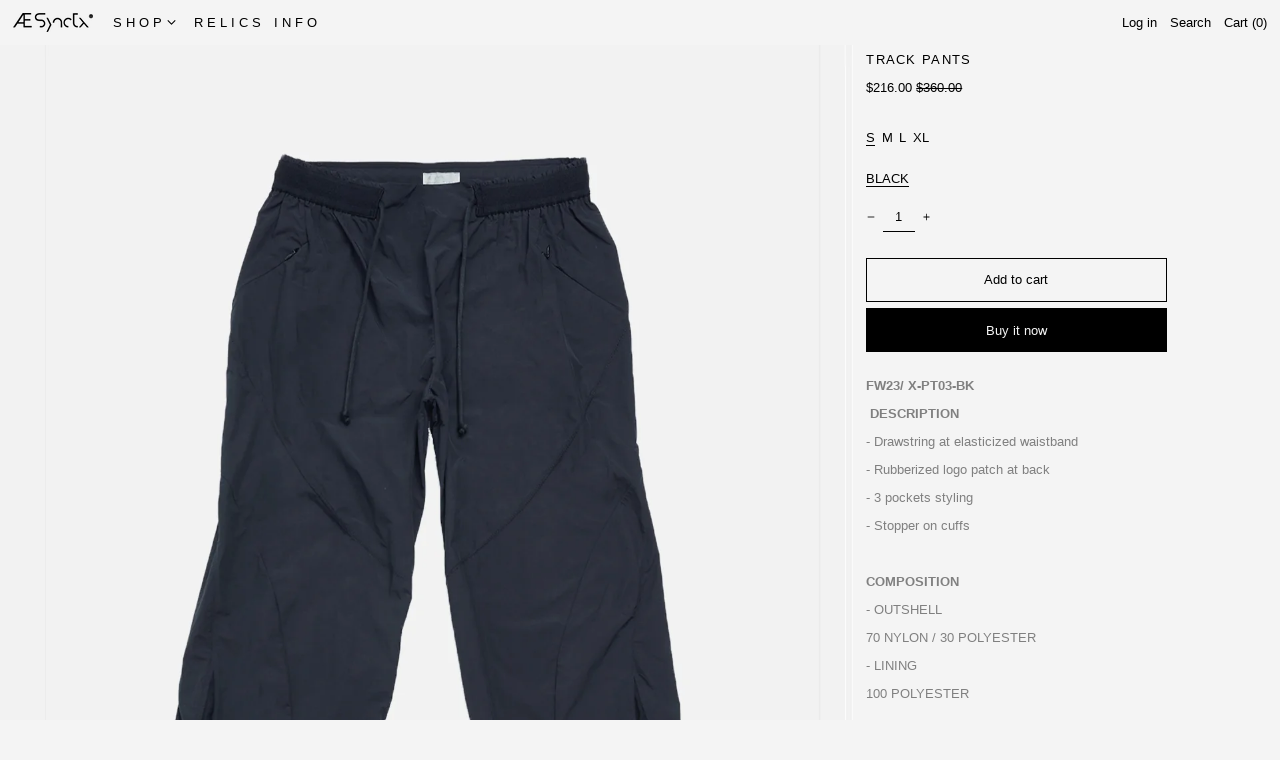

--- FILE ---
content_type: text/html; charset=utf-8
request_url: https://aesynctx.com/en-ch/products/x_-track-pants-1
body_size: 44024
content:
<!doctype html>
<html class="no-js supports-no-cookies" lang="en">
<head>
 
<!-- BEAE-GLOBAL-FONT --> 
  
 <!-- END BEAE-GLOBAL-FONT -->
<!-- BEAE-HEADER --><!-- END BEAE-HEADER -->
  <meta charset="utf-8">
  <meta http-equiv="X-UA-Compatible" content="IE=edge">
  <meta name="viewport" content="width=device-width,initial-scale=1">
  <meta name="theme-color" content="">
  <link rel="canonical" href="https://aesynctx.com/en-ch/products/x_-track-pants-1">
  <link rel="preconnect" href="https://fonts.shopifycdn.com" crossorigin>
  <link rel="preconnect" href="https://cdn.shopify.com" crossorigin>
  <link rel="preconnect" href="https://fonts.shopify.com" crossorigin>
  <link rel="preconnect" href="https://monorail-edge.shopifysvc.com">
<link rel="shortcut icon" href="//aesynctx.com/cdn/shop/files/LOGO-DESIGN-FAVICON2_32x32.png?v=1638711861" type="image/png"><title>TRACK PANTS
&ndash; Aesynctx INTL</title><meta name="description" content="FW23/ X-PT03-BK  DESCRIPTION  - Drawstring at elasticized waistband - Rubberized logo patch at back - 3 pockets styling - Stopper on cuffs   COMPOSITION - OUTSHELL 70 NYLON / 30 POLYESTER - LINING 100 POLYESTER   SIZE CHART - Model is 182CM / wearing size L *cm S M L XL LENGTH 106 108 110 112 WAIST 42 44 46 48 HIP 54 5"><script>
    document.documentElement.className = document.documentElement.className.replace('no-js', 'js');
  </script>

  <!-- Start IE11 compatibility -->
  <script>
    if (!!window.MSInputMethodContext && !!document.documentMode) {
      // CSSVar Polyfill
      document.write('<script src="https://cdn.jsdelivr.net/gh/nuxodin/ie11CustomProperties@4.1.0/ie11CustomProperties.min.js"><\x2fscript>');

      document.documentElement.className = document.documentElement.className.replace('js', 'no-js');

      document.addEventListener('DOMContentLoaded', function () {
        var elsToLazyload = document.querySelectorAll('.lazyload');
        for (var i = 0; i < elsToLazyload.length; i++) {
          var elToLazyLoad = elsToLazyload[i];
          elToLazyLoad.removeAttribute('src');
          var src = elToLazyLoad.getAttribute('data-src').replace('_{width}x.', '_600x.');
          elToLazyLoad.setAttribute('src', src);
          elToLazyLoad.classList.remove('lazyload');
          elToLazyLoad.classList.add('lazyloaded');
        }
      });
    }
  </script>
  <!-- End IE11 compatibility -->
  <style>:root {
    --base-font-size: 81.25%;
    --base-line-height: 1.2;

    --heading-font-stack: Helvetica, Arial, sans-serif;
    --heading-font-weight: 400;
    --heading-font-style: normal;
    --heading-line-height: 1;


    --body-font-stack: Helvetica, Arial, sans-serif;
    --body-font-weight: 400;
    --body-font-bold: FontDrop;
    --body-font-bold-italic: FontDrop;

    /*
    Primary color scheme
    */
    --color-primary-accent: rgb(0, 0, 0);
    --color-primary-text: rgb(0, 0, 0);
    --color-primary-text-rgb: 0, 0, 0;
    --color-primary-background: rgb(244, 244, 244);
    --color-primary-background-hex: #f4f4f4;
    --color-primary-meta: rgb(0, 0, 0);
    --color-primary-text--overlay: rgb(244, 244, 244);
    --color-primary-accent--overlay: rgb(244, 244, 244);
    --color-primary-text-placeholder: rgba(0, 0, 0, 0.1);
    --color-primary-background-0: rgba(244, 244, 244, 0);


    /*
    Secondary color scheme
    */
    --color-secondary-accent: rgb(0, 0, 0);
    --color-secondary-text: rgb(0, 0, 0);
    --color-secondary-background: rgb(244, 244, 244);
    --color-secondary-background-hex: #f4f4f4;
    --color-secondary-meta: rgb(0, 0, 0);
    --color-secondary-text--overlay: rgb(244, 244, 244);
    --color-secondary-accent--overlay: rgb(244, 244, 244);
    --color-secondary-text-placeholder: rgba(0, 0, 0, 0.1);
    --color-secondary-background-0: rgba(244, 244, 244, 0);

    /*
    Tertiary color scheme
    */
    --color-tertiary-accent: rgb(0, 0, 0);
    --color-tertiary-text: rgb(244, 244, 244);
    --color-tertiary-background: ;
    --color-tertiary-background-hex: ;
    --color-tertiary-meta: rgb(244, 244, 244);
    --color-tertiary-text--overlay: ;
    --color-tertiary-accent--overlay: rgb(255, 255, 255);
    --color-tertiary-text-placeholder: rgba(244, 244, 244, 0.1);
    --color-tertiary-background-0: ;

    --white-text--overlay: rgb(0, 0, 0);
    --black-text--overlay: rgb(244, 244, 244);

    --color-border: rgb(244, 244, 244);
    --border-width: 0px;


    --text-width: 1px;
    --checkbox-width: 1px;


    --font-heading: Helvetica, Arial, sans-serif;
    --font-body: Helvetica, Arial, sans-serif;
    --font-body-weight: 400;
    --font-body-style: normal;
    --font-body-bold-weight: bold;

    --heading-letterspacing: 0.1em;
    --heading-capitalize: none;
    --heading-decoration: none;

    --bopy-copy-transform: none;

    --wrapperWidth: 100vw;
    --gutter: 0px;
    --rowHeight: calc((var(--wrapperWidth) - (11 * var(--gutter))) / 12);

    --ratioA: 1;
    --ratioB: 1;

    --header-height: 66px;
    --add-to-cart-height: 44px;

    --spacing: 0.5rem;
    --spacing-double: 1rem;
    --spacing-half: 0.25rem;

    /*
    Buttons 
    */
    --button-text-transform: none;
    --button-border-radius: 0;
    --button-border-color: var(--color-primary-text);
    --button-background-color: var(--color-primary-text);
    --button-text-color: var(--color-primary-text--overlay);
    --button-border-color-hover: var(--color-primary-accent);
    --button-background-color-hover: var(--color-primary-accent);
    --button-text-color-hover: var(--color-primary-accent--overlay);


    /*
    SVG ico select
    */
    --icon-svg-select: url(//aesynctx.com/cdn/shop/t/3/assets/ico-select.svg?v=128124354853601741871633967562);
    --icon-svg-select-primary: url(//aesynctx.com/cdn/shop/t/3/assets/ico-select__primary.svg?v=138688341099480697841633967561);
    --icon-svg-select-secondary: url(//aesynctx.com/cdn/shop/t/3/assets/ico-select__secondary.svg?v=184099902076870163431633967561);
    --icon-svg-select-tertiary: url(//aesynctx.com/cdn/shop/t/3/assets/ico-select__tertiary.svg?v=155394325271309858091738201522);

  }
</style>

  <style>
    @keyframes marquee {
      0% {
        transform: translateX(0);
        -webkit-transform: translateX(0);
      }
      100% {
        transform: translateX(-100%);
        -webkit-transform: translateX(-100%);
      }
    }
  </style>
  <style>#MainContent{opacity:0;visibility:hidden}[x-cloak]{display:none!important}.marquee-container{visibility:hidden}:root{-moz-tab-size:4;-o-tab-size:4;tab-size:4}html{line-height:1.15;-webkit-text-size-adjust:100%}body{font-family:system-ui,-apple-system,Segoe UI,Roboto,Helvetica,Arial,sans-serif,Apple Color Emoji,Segoe UI Emoji;margin:0}hr{color:inherit;height:0}abbr[title]{-webkit-text-decoration:underline dotted;text-decoration:underline dotted}b,strong{font-weight:bolder}code,kbd,pre,samp{font-family:ui-monospace,SFMono-Regular,Consolas,Liberation Mono,Menlo,monospace;font-size:1em}small{font-size:80%}sub,sup{font-size:75%;line-height:0;position:relative;vertical-align:baseline}sub{bottom:-.25em}sup{top:-.5em}table{border-color:inherit;text-indent:0}button,input,optgroup,select,textarea{font-family:inherit;font-size:100%;line-height:1.15;margin:0}button,select{text-transform:none}[type=button],[type=reset],[type=submit],button{-webkit-appearance:button}::-moz-focus-inner{border-style:none;padding:0}:-moz-focusring{outline:1px dotted ButtonText}:-moz-ui-invalid{box-shadow:none}legend{padding:0}progress{vertical-align:baseline}::-webkit-inner-spin-button,::-webkit-outer-spin-button{height:auto}[type=search]{-webkit-appearance:textfield;outline-offset:-2px}::-webkit-search-decoration{-webkit-appearance:none}::-webkit-file-upload-button{-webkit-appearance:button;font:inherit}summary{display:list-item}blockquote,dd,dl,figure,h1,h2,h3,h4,h5,h6,hr,p,pre{margin:0}button{background-color:transparent;background-image:none}button:focus{outline:1px dotted;outline:5px auto -webkit-focus-ring-color}fieldset,ol,ul{margin:0;padding:0}ol,ul{list-style:none}html{font-family:ui-sans-serif,system-ui,-apple-system,BlinkMacSystemFont,Segoe UI,Roboto,Helvetica Neue,Arial,Noto Sans,sans-serif,Apple Color Emoji,Segoe UI Emoji,Segoe UI Symbol,Noto Color Emoji;line-height:1.5}body{font-family:inherit;line-height:inherit}*,:after,:before{border:0 solid #e5e7eb;box-sizing:border-box}hr{border-top-width:1px}img{border-style:solid}textarea{resize:vertical}input::-moz-placeholder,textarea::-moz-placeholder{color:#9ca3af;opacity:1}input:-ms-input-placeholder,textarea:-ms-input-placeholder{color:#9ca3af;opacity:1}input::placeholder,textarea::placeholder{color:#9ca3af;opacity:1}[role=button],button{cursor:pointer}table{border-collapse:collapse}h1,h2,h3,h4,h5,h6{font-size:inherit;font-weight:inherit}a{color:inherit;text-decoration:inherit}button,input,optgroup,select,textarea{color:inherit;line-height:inherit;padding:0}code,kbd,pre,samp{font-family:ui-monospace,SFMono-Regular,Menlo,Monaco,Consolas,Liberation Mono,Courier New,monospace}audio,canvas,embed,iframe,img,object,svg,video{display:block;vertical-align:middle}img,video{height:auto;max-width:100%}.container{width:100%}@media (min-width:640px){.container{max-width:640px}}@media (min-width:768px){.container{max-width:768px}}@media (min-width:1024px){.container{max-width:1024px}}@media (min-width:1280px){.container{max-width:1280px}}@media (min-width:1536px){.container{max-width:1536px}}.bg-transparent{background-color:transparent}.bg-primary-background{background-color:var(--color-primary-background)}.bg-primary-accent{background-color:var(--color-primary-accent)}.bg-secondary-background{background-color:var(--color-secondary-background)}.bg-secondary-accent{background-color:var(--color-secondary-accent)}.bg-tertiary-background{background-color:var(--color-tertiary-background)}.bg-tertiary-accent{background-color:var(--color-tertiary-accent)}.bg-header-background{background-color:var(--color-header-background)}.bg-header-accent{background-color:var(--color-header-accent)}.bg-footer-background{background-color:var(--color-footer-background)}.bg-footer-accent{background-color:var(--color-footer-accent)}.bg-border{background-color:var(--color-border)}.bg-gradient-to-r{background-image:linear-gradient(to right,var(--tw-gradient-stops))}.from-primary-background-0{--tw-gradient-from:var(--color-primary-background-0);--tw-gradient-stops:var(--tw-gradient-from),var(--tw-gradient-to,hsla(0,0%,100%,0))}.from-secondary-background-0{--tw-gradient-from:var(--color-secondary-background-0);--tw-gradient-stops:var(--tw-gradient-from),var(--tw-gradient-to,hsla(0,0%,100%,0))}.from-tertiary-background-0{--tw-gradient-from:var(--color-tertiary-background-0);--tw-gradient-stops:var(--tw-gradient-from),var(--tw-gradient-to,hsla(0,0%,100%,0))}.from-header-background-0{--tw-gradient-from:var(--color-header-background-0);--tw-gradient-stops:var(--tw-gradient-from),var(--tw-gradient-to,hsla(0,0%,100%,0))}.via-primary-background{--tw-gradient-stops:var(--tw-gradient-from),var(--color-primary-background),var(--tw-gradient-to,hsla(0,0%,100%,0))}.via-secondary-background{--tw-gradient-stops:var(--tw-gradient-from),var(--color-secondary-background),var(--tw-gradient-to,hsla(0,0%,100%,0))}.via-tertiary-background{--tw-gradient-stops:var(--tw-gradient-from),var(--color-tertiary-background),var(--tw-gradient-to,hsla(0,0%,100%,0))}.via-header-background{--tw-gradient-stops:var(--tw-gradient-from),var(--color-header-background),var(--tw-gradient-to,hsla(0,0%,100%,0))}.via-footer-background{--tw-gradient-stops:var(--tw-gradient-from),var(--color-footer-background),var(--tw-gradient-to,hsla(0,0%,100%,0))}.to-primary-background{--tw-gradient-to:var(--color-primary-background)}.to-secondary-background{--tw-gradient-to:var(--color-secondary-background)}.to-tertiary-background{--tw-gradient-to:var(--color-tertiary-background)}.to-header-background{--tw-gradient-to:var(--color-header-background)}.to-footer-background{--tw-gradient-to:var(--color-footer-background)}.border-primary-text{border-color:var(--color-primary-text)}.border-secondary-text{border-color:var(--color-secondary-text)}.border-tertiary-text{border-color:var(--color-tertiary-text)}.border-header-text{border-color:var(--color-header-text)}.border-footer-text{border-color:var(--color-footer-text)}.border-white-text{--tw-border-opacity:1;border-color:rgba(255,255,255,var(--tw-border-opacity))}.border-black-text{--tw-border-opacity:1;border-color:rgba(0,0,0,var(--tw-border-opacity))}.border-grid-color,.border-theme-color{border-color:var(--color-border)}.hover\:border-primary-accent:hover{border-color:var(--color-primary-accent)}.hover\:border-secondary-accent:hover{border-color:var(--color-secondary-accent)}.hover\:border-tertiary-accent:hover{border-color:var(--color-tertiary-accent)}.hover\:border-header-accent:hover{border-color:var(--color-header-accent)}.hover\:border-footer-accent:hover{border-color:var(--color-footer-accent)}.rounded-full{border-radius:9999px}.border-t-grid{border-top-width:var(--border-width)}.border-b-grid{border-bottom-width:var(--border-width)}.border-b-text{border-bottom-width:var(--text-width)}.block{display:block}.inline-block{display:inline-block}.flex{display:flex}.inline-flex{display:inline-flex}.hidden{display:none}.flex-wrap{flex-wrap:wrap}.items-center{align-items:center}.justify-start{justify-content:flex-start}.justify-end{justify-content:flex-end}.justify-center{justify-content:center}.justify-between{justify-content:space-between}.flex-grow{flex-grow:1}.h-2{height:.5rem}.h-5{height:1.25rem}.text-sm{font-size:.8rem}.text-base,.text-sm{line-height:var(--base-line-height)}.text-base{font-size:1rem}.text-lg{font-size:1.25rem}.text-lg,.text-xl{line-height:var(--base-line-height)}.text-xl{font-size:1.563rem}.mx-2{margin-left:.5rem;margin-right:.5rem}.mr-1{margin-right:.25rem}.mt-2{margin-top:.5rem}.mb-2{margin-bottom:.5rem}.mt-4{margin-top:1rem}.mr-4{margin-right:1rem}.ml-4{margin-left:1rem}.mr-6{margin-right:1.5rem}.ml-16{margin-left:4rem}.ml-auto{margin-left:auto}.-ml-4{margin-left:-1rem}.-ml-16{margin-left:-4rem}.opacity-0{opacity:0}.opacity-100{opacity:1}.overflow-x-auto{overflow-x:auto}.p-1{padding:.25rem}.py-1{padding-bottom:.25rem;padding-top:.25rem}.py-2{padding-bottom:.5rem;padding-top:.5rem}.py-4{padding-bottom:1rem;padding-top:1rem}.px-8{padding-left:2rem;padding-right:2rem}.py-theme{padding-bottom:var(--spacing);padding-top:var(--spacing)}.py-theme-half{padding-bottom:var(--spacing-half);padding-top:var(--spacing-half)}.pr-1{padding-right:.25rem}.pb-1{padding-bottom:.25rem}.pt-8{padding-top:2rem}.placeholder-current::-moz-placeholder{color:currentColor}.placeholder-current:-ms-input-placeholder{color:currentColor}.placeholder-current::placeholder{color:currentColor}.pointer-events-none{pointer-events:none}.static{position:static}.fixed{position:fixed}.absolute{position:absolute}.relative{position:relative}.top-0{top:0}.right-0{right:0}.bottom-0{bottom:0}.left-0{left:0}.top-1{top:.25rem}.top-2{top:.5rem}.right-2{right:.5rem}.-bottom-2{bottom:-.5rem}.left-1\/2{left:50%}*{--tw-shadow:0 0 transparent;--tw-ring-inset:var(--tw-empty,/*!*/ /*!*/);--tw-ring-offset-width:0px;--tw-ring-offset-color:#fff;--tw-ring-color:rgba(59,130,246,0.5);--tw-ring-offset-shadow:0 0 transparent;--tw-ring-shadow:0 0 transparent}.fill-current{fill:currentColor}.text-left{text-align:left}.text-center{text-align:center}.text-right{text-align:right}.text-primary-text{color:var(--color-primary-text)}.text-primary-accent{color:var(--color-primary-accent)}.text-secondary-text{color:var(--color-secondary-text)}.text-secondary-accent{color:var(--color-secondary-accent)}.text-tertiary-text{color:var(--color-tertiary-text)}.text-tertiary-accent{color:var(--color-tertiary-accent)}.text-header-text{color:var(--color-header-text)}.text-header-accent{color:var(--color-header-accent)}.text-footer-text{color:var(--color-footer-text)}.text-footer-accent{color:var(--color-footer-accent)}.text-white-text{--tw-text-opacity:1;color:rgba(255,255,255,var(--tw-text-opacity))}.text-black-text{--tw-text-opacity:1;color:rgba(0,0,0,var(--tw-text-opacity))}.hover\:text-primary-accent:hover{color:var(--color-primary-accent)}.hover\:text-secondary-accent:hover{color:var(--color-secondary-accent)}.hover\:text-tertiary-accent:hover{color:var(--color-tertiary-accent)}.hover\:text-header-accent:hover{color:var(--color-header-accent)}.hover\:text-footer-accent:hover{color:var(--color-footer-accent)}.italic{font-style:italic}.uppercase{text-transform:uppercase}.oldstyle-nums{--tw-ordinal:var(--tw-empty,/*!*/ /*!*/);--tw-slashed-zero:var(--tw-empty,/*!*/ /*!*/);--tw-numeric-figure:var(--tw-empty,/*!*/ /*!*/);--tw-numeric-spacing:var(--tw-empty,/*!*/ /*!*/);--tw-numeric-fraction:var(--tw-empty,/*!*/ /*!*/);--tw-numeric-figure:oldstyle-nums;font-variant-numeric:var(--tw-ordinal) var(--tw-slashed-zero) var(--tw-numeric-figure) var(--tw-numeric-spacing) var(--tw-numeric-fraction)}.align-top{vertical-align:top}.align-middle{vertical-align:middle}.whitespace-nowrap{white-space:nowrap}.break-all{word-break:break-all}.w-2{width:.5rem}.w-5{width:1.25rem}.w-8{width:2rem}.w-theme-width{width:var(--border-width)}.w-1\/3{width:33.333333%}.w-full{width:100%}.z-10{z-index:10}.z-20{z-index:20}.z-50{z-index:50}.z-60{z-index:60}.z-70{z-index:70}.transform{--tw-translate-x:0;--tw-translate-y:0;--tw-rotate:0;--tw-skew-x:0;--tw-skew-y:0;--tw-scale-x:1;--tw-scale-y:1;transform:translateX(var(--tw-translate-x)) translateY(var(--tw-translate-y)) rotate(var(--tw-rotate)) skewX(var(--tw-skew-x)) skewY(var(--tw-skew-y)) scaleX(var(--tw-scale-x)) scaleY(var(--tw-scale-y))}.origin-center{transform-origin:center}.rotate-180{--tw-rotate:180deg}.-translate-x-1\/2{--tw-translate-x:-50%}.translate-y-1{--tw-translate-y:0.25rem}.translate-y-full{--tw-translate-y:100%}.translate-y-0-important{--tw-translate-y:0px!important}.transition{transition-duration:.15s;transition-property:background-color,border-color,color,fill,stroke,opacity,box-shadow,transform;transition-timing-function:cubic-bezier(.4,0,.2,1)}.transition-transform{transition-duration:.15s;transition-property:transform;transition-timing-function:cubic-bezier(.4,0,.2,1)}.duration-200{transition-duration:.2s}.duration-300{transition-duration:.3s}html{background-color:var(--color-primary-background);color:var(--color-primary-text)}html.rte a:hover,html .rte a:hover{color:var(--color-primary-accent);-webkit-text-decoration-color:var(--color-primary-accent);text-decoration-color:var(--color-primary-accent)}html :focus{outline-color:var(--color-primary-accent);outline-offset:.25rem;outline-style:solid;outline-width:var(--text-width)}html{font-size:var(--base-font-size);line-height:var(--base-line-height)}body{-webkit-font-smoothing:antialiased;-moz-osx-font-smoothing:grayscale;font-family:var(--body-font-stack);font-style:var(--body-font-style);font-weight:var(--body-font-weight);-webkit-text-size-adjust:100%;text-transform:var(--bopy-copy-transform)}.font-heading{font-family:var(--heading-font-stack);font-style:var(--heading-font-style);font-weight:var(--heading-font-weight);letter-spacing:var(--heading-letterspacing);-webkit-text-decoration:var(--heading-decoration);text-decoration:var(--heading-decoration);text-transform:var(--heading-capitalize)}.font-body{font-family:var(--body-font-stack);font-style:var(--body-font-style);font-weight:var(--body-font-weight);letter-spacing:0;text-decoration:none;text-transform:var(--body-font-style);text-transform:var(--bopy-copy-transform)}.responsive-image-wrapper:before{content:"";display:block}.responsive-image{opacity:0}.responsive-image.lazyloaded{opacity:1}.responsive-image-placeholder{opacity:.05}.responsive-image.lazyloaded+.responsive-image-placeholder{opacity:0}.text-primary-text .responsive-image-placeholder{background-color:var(--color-primary-text)}.text-secondary-text .responsive-image-placeholder{background-color:var(--color-secondary-text)}.text-tertiary-text .responsive-image-placeholder{background-color:var(--color-tertiary-text)}.no-js .responsive-image-placeholder{display:none}.visually-hidden{clip:rect(0 0 0 0);border:0;height:1px;margin:-1px;overflow:hidden;padding:0;position:absolute!important;width:1px}svg{height:100%;width:100%}.skip-link{background-color:var(--color-primary-background);color:var(--color-primary-text);left:0;opacity:0;padding:1rem;pointer-events:none;position:absolute;top:0;z-index:50}select.skip-link{background-image:var(--icon-svg-select-primary)}.skip-link.rte a:hover,.skip-link .rte a:hover,.text-primary-text.rte a:hover,.text-primary-text .rte a:hover{color:var(--color-primary-accent);-webkit-text-decoration-color:var(--color-primary-accent);text-decoration-color:var(--color-primary-accent)}.skip-link :focus{outline-color:var(--color-primary-accent);outline-offset:.25rem;outline-style:solid;outline-width:var(--text-width)}.skip-link:focus{opacity:1;pointer-events:auto}#sticky-positioner{height:1px;left:0;position:absolute;top:var(--border-width);width:1px}.no-js:not(html){display:none}.no-js .no-js:not(html){display:block}.supports-no-cookies:not(html),[hidden],[x-cloak],html.no-js .js-enabled{display:none}.supports-no-cookies .supports-no-cookies:not(html){display:block}.section-x-padding{padding-left:.5rem;padding-right:.5rem}@media (min-width:1024px){.section-x-padding{padding-left:1rem;padding-right:1rem}}#MainContent .shopify-section:first-of-type section{margin-top:calc(var(--border-width)*-1)}#MainContent .shopify-section.has-full-screen-setting:first-of-type section .h-screen-header{height:calc(100vh - var(--header-height, 0px))}@media (max-width:1023px){#MainContent .shopify-section.has-full-screen-setting:first-of-type section .background-video-wrapper--full-screen{padding-bottom:calc(100vh - var(--header-height, 0px))}}@media (min-width:1024px){#MainContent .shopify-section.has-full-screen-setting:first-of-type section .lg\:background-video-wrapper--full-screen{padding-bottom:calc(100vh - var(--header-height, 0px))}}select{background-image:var(--icon-svg-select);background-position:100%;background-repeat:no-repeat;background-size:1em 1em}input[type=email],input[type=password],input[type=text]{-webkit-appearance:none;border-radius:0}select.text-primary-text{background-image:var(--icon-svg-select-primary)}select.text-secondary-text{background-image:var(--icon-svg-select-secondary)}select.text-tertiary-text{background-image:var(--icon-svg-select-tertiary)}.button{background-color:var(--button-background-color);border-color:var(--button-border-color);border-radius:var(--button-border-radius);border-width:var(--text-width);color:var(--button-text-color);cursor:pointer;padding:.5rem 2rem;text-transform:var(--button-text-transform)}.button:hover{background-color:var(--button-background-color-hover);border-color:var(--button-border-color-hover);color:var(--button-text-color-hover)}.show-button-arrows .button:after{content:"\00a0\00a0\2192"}.button span,.button svg,button span,button svg{pointer-events:none}@media (prefers-reduced-motion:reduce){.marquee-container{display:block;padding-left:.5rem;padding-right:.5rem;text-align:center;white-space:normal}@media (min-width:1024px){.marquee-container{padding-left:1rem;padding-right:1rem}}.marquee span{display:none}.marquee span:first-child{display:inline}}.marquee-container{visibility:visible}.rte>:not([hidden])~:not([hidden]){--tw-space-y-reverse:0;margin-bottom:calc(1rem*var(--tw-space-y-reverse));margin-top:calc(1rem*(1 - var(--tw-space-y-reverse)))}.rte{line-height:var(--base-line-height)}.rte img{height:auto;max-width:100%;width:100%}.rte ol,.rte ul{margin-left:var(--spacing)}.rte ol>:not([hidden])~:not([hidden]),.rte ul>:not([hidden])~:not([hidden]){--tw-space-y-reverse:0;margin-bottom:calc(.5rem*var(--tw-space-y-reverse));margin-top:calc(.5rem*(1 - var(--tw-space-y-reverse)))}.rte ul{list-style-type:disc}.rte ol{list-style:decimal}.rte h1{font-size:1.953rem;line-height:var(--base-line-height)}@media (min-width:1024px){.rte h1{font-size:3.815rem;line-height:1}}.rte h2{font-size:1.953rem;line-height:var(--base-line-height)}@media (min-width:1024px){.rte h2{font-size:2.441rem;line-height:calc(var(--base-line-height)*.9)}}.rte h1,.rte h2{font-family:var(--heading-font-stack);font-style:var(--heading-font-style);font-weight:var(--heading-font-weight);letter-spacing:var(--heading-letterspacing);-webkit-text-decoration:var(--heading-decoration);text-decoration:var(--heading-decoration);text-transform:var(--heading-capitalize)}.rte a{text-decoration:underline}.text-primary-text.rte a:hover,.text-primary-text .rte a:hover{color:var(--color-primary-accent);-webkit-text-decoration-color:var(--color-primary-accent);text-decoration-color:var(--color-primary-accent)}.text-secondary-text.rte a:hover,.text-secondary-text .rte a:hover{color:var(--color-secondary-accent);-webkit-text-decoration-color:var(--color-secondary-accent);text-decoration-color:var(--color-secondary-accent)}.text-tertiary-text.rte a:hover,.text-tertiary-text .rte a:hover{color:var(--color-tertiary-accent);-webkit-text-decoration-color:var(--color-tertiary-accent);text-decoration-color:var(--color-tertiary-accent)}.svg-scale svg{height:1em;width:1em}.svg-scale-height svg{height:.8em;width:auto}.bg-primary-background :focus{outline-color:var(--color-primary-accent)}.bg-primary-background :focus,.bg-secondary-background :focus{outline-offset:.25rem;outline-style:solid;outline-width:var(--text-width)}.bg-secondary-background :focus{outline-color:var(--color-secondary-accent)}.bg-tertiary-background :focus{outline-color:var(--color-tertiary-accent);outline-offset:.25rem;outline-style:solid;outline-width:var(--text-width)}@media (min-width:640px){.sm\:oldstyle-nums{--tw-ordinal:var(--tw-empty,/*!*/ /*!*/);--tw-slashed-zero:var(--tw-empty,/*!*/ /*!*/);--tw-numeric-figure:var(--tw-empty,/*!*/ /*!*/);--tw-numeric-spacing:var(--tw-empty,/*!*/ /*!*/);--tw-numeric-fraction:var(--tw-empty,/*!*/ /*!*/);--tw-numeric-figure:oldstyle-nums;font-variant-numeric:var(--tw-ordinal) var(--tw-slashed-zero) var(--tw-numeric-figure) var(--tw-numeric-spacing) var(--tw-numeric-fraction)}}@media (min-width:768px){.md\:oldstyle-nums{--tw-ordinal:var(--tw-empty,/*!*/ /*!*/);--tw-slashed-zero:var(--tw-empty,/*!*/ /*!*/);--tw-numeric-figure:var(--tw-empty,/*!*/ /*!*/);--tw-numeric-spacing:var(--tw-empty,/*!*/ /*!*/);--tw-numeric-fraction:var(--tw-empty,/*!*/ /*!*/);--tw-numeric-figure:oldstyle-nums;font-variant-numeric:var(--tw-ordinal) var(--tw-slashed-zero) var(--tw-numeric-figure) var(--tw-numeric-spacing) var(--tw-numeric-fraction)}}@media (min-width:1024px){.lg\:block{display:block}.lg\:flex{display:flex}.lg\:hidden{display:none}.lg\:flex-wrap{flex-wrap:wrap}.lg\:mt-0{margin-top:0}.lg\:ml-2{margin-left:.5rem}.lg\:pt-0{padding-top:0}.lg\:relative{position:relative}.lg\:text-left{text-align:left}.lg\:text-center{text-align:center}.lg\:text-right{text-align:right}.lg\:oldstyle-nums{--tw-ordinal:var(--tw-empty,/*!*/ /*!*/);--tw-slashed-zero:var(--tw-empty,/*!*/ /*!*/);--tw-numeric-figure:var(--tw-empty,/*!*/ /*!*/);--tw-numeric-spacing:var(--tw-empty,/*!*/ /*!*/);--tw-numeric-fraction:var(--tw-empty,/*!*/ /*!*/);--tw-numeric-figure:oldstyle-nums;font-variant-numeric:var(--tw-ordinal) var(--tw-slashed-zero) var(--tw-numeric-figure) var(--tw-numeric-spacing) var(--tw-numeric-fraction)}.lg\:w-1\/3{width:33.333333%}.lg\:w-2\/3{width:66.666667%}.lg\:w-3\/4{width:75%}}@media (min-width:1280px){.xl\:oldstyle-nums{--tw-ordinal:var(--tw-empty,/*!*/ /*!*/);--tw-slashed-zero:var(--tw-empty,/*!*/ /*!*/);--tw-numeric-figure:var(--tw-empty,/*!*/ /*!*/);--tw-numeric-spacing:var(--tw-empty,/*!*/ /*!*/);--tw-numeric-fraction:var(--tw-empty,/*!*/ /*!*/);--tw-numeric-figure:oldstyle-nums;font-variant-numeric:var(--tw-ordinal) var(--tw-slashed-zero) var(--tw-numeric-figure) var(--tw-numeric-spacing) var(--tw-numeric-fraction)}}@media (min-width:1536px){.\32xl\:oldstyle-nums{--tw-ordinal:var(--tw-empty,/*!*/ /*!*/);--tw-slashed-zero:var(--tw-empty,/*!*/ /*!*/);--tw-numeric-figure:var(--tw-empty,/*!*/ /*!*/);--tw-numeric-spacing:var(--tw-empty,/*!*/ /*!*/);--tw-numeric-fraction:var(--tw-empty,/*!*/ /*!*/);--tw-numeric-figure:oldstyle-nums;font-variant-numeric:var(--tw-ordinal) var(--tw-slashed-zero) var(--tw-numeric-figure) var(--tw-numeric-spacing) var(--tw-numeric-fraction)}}
</style>
  


<meta property="og:site_name" content="Aesynctx INTL">
<meta property="og:url" content="https://aesynctx.com/en-ch/products/x_-track-pants-1">
<meta property="og:title" content="TRACK PANTS">
<meta property="og:type" content="product">
<meta property="og:description" content="FW23/ X-PT03-BK  DESCRIPTION  - Drawstring at elasticized waistband - Rubberized logo patch at back - 3 pockets styling - Stopper on cuffs   COMPOSITION - OUTSHELL 70 NYLON / 30 POLYESTER - LINING 100 POLYESTER   SIZE CHART - Model is 182CM / wearing size L *cm S M L XL LENGTH 106 108 110 112 WAIST 42 44 46 48 HIP 54 5"><meta property="og:image" content="http://aesynctx.com/cdn/shop/files/FW23-PT03-BK-F.jpg?v=1705312375">
  <meta property="og:image:secure_url" content="https://aesynctx.com/cdn/shop/files/FW23-PT03-BK-F.jpg?v=1705312375">
  <meta property="og:image:width" content="1280">
  <meta property="og:image:height" content="1706">
  <meta property="og:price:amount" content="216.00">
  <meta property="og:price:currency" content="USD">



<meta name="twitter:card" content="summary_large_image">
<meta name="twitter:title" content="TRACK PANTS">
<meta name="twitter:description" content="FW23/ X-PT03-BK  DESCRIPTION  - Drawstring at elasticized waistband - Rubberized logo patch at back - 3 pockets styling - Stopper on cuffs   COMPOSITION - OUTSHELL 70 NYLON / 30 POLYESTER - LINING 100 POLYESTER   SIZE CHART - Model is 182CM / wearing size L *cm S M L XL LENGTH 106 108 110 112 WAIST 42 44 46 48 HIP 54 5">

  

<script>
function onLoadStylesheet() {
          var url = "//aesynctx.com/cdn/shop/t/3/assets/theme.min.css?v=108654193248828413981634075965";
          var link = document.querySelector('link[href="' + url + '"]');
          link.loaded = true;
          link.dispatchEvent(new CustomEvent('stylesLoaded'));
        }
        window.theme_stylesheet = '//aesynctx.com/cdn/shop/t/3/assets/theme.min.css?v=108654193248828413981634075965';
</script>
<link rel="stylesheet" href="//aesynctx.com/cdn/shop/t/3/assets/theme.min.css?v=108654193248828413981634075965" media="print" onload="this.media='all';onLoadStylesheet();">
<noscript><link rel="stylesheet" href="//aesynctx.com/cdn/shop/t/3/assets/theme.min.css?v=108654193248828413981634075965"></noscript>


  

  <style>
    
    
    
    
    
    
  </style>

  
<script>
window.baseAssetsUrl = '//aesynctx.com/cdn/shop/t/3/';
</script>
<script type="module" src="//aesynctx.com/cdn/shop/t/3/assets/theme.min.js?v=80461444111214686451634221579" defer="defer"></script>

  <script>window.performance && window.performance.mark && window.performance.mark('shopify.content_for_header.start');</script><meta name="google-site-verification" content="09k4O3llnZLkQ1bSiyF0-8DYrl5pSezUhW8lmS8fBfw">
<meta id="shopify-digital-wallet" name="shopify-digital-wallet" content="/60186034429/digital_wallets/dialog">
<meta name="shopify-checkout-api-token" content="1ea8588a80a7546ce876b5013de78217">
<meta id="in-context-paypal-metadata" data-shop-id="60186034429" data-venmo-supported="false" data-environment="production" data-locale="en_US" data-paypal-v4="true" data-currency="USD">
<link rel="alternate" hreflang="x-default" href="https://aesynctx.com/products/x_-track-pants-1">
<link rel="alternate" hreflang="en" href="https://aesynctx.com/products/x_-track-pants-1">
<link rel="alternate" hreflang="zh-Hans" href="https://aesynctx.com/zh/products/x_-track-pants-1">
<link rel="alternate" hreflang="ja" href="https://aesynctx.com/ja/products/x_-track-pants-1">
<link rel="alternate" hreflang="de" href="https://aesynctx.com/de/products/x_-track-pants-1">
<link rel="alternate" hreflang="fr" href="https://aesynctx.com/fr/products/x_-track-pants-1">
<link rel="alternate" hreflang="es" href="https://aesynctx.com/es/products/x_-track-pants-1">
<link rel="alternate" hreflang="en-JP" href="https://aesynctx.com/en-jp/products/x_-track-pants-1">
<link rel="alternate" hreflang="fr-JP" href="https://aesynctx.com/fr-jp/products/x_-track-pants-1">
<link rel="alternate" hreflang="es-JP" href="https://aesynctx.com/es-jp/products/x_-track-pants-1">
<link rel="alternate" hreflang="en-HK" href="https://aesynctx.com/en-ch/products/x_-track-pants-1">
<link rel="alternate" hreflang="fr-HK" href="https://aesynctx.com/fr-ch/products/x_-track-pants-1">
<link rel="alternate" hreflang="es-HK" href="https://aesynctx.com/es-ch/products/x_-track-pants-1">
<link rel="alternate" hreflang="en-MO" href="https://aesynctx.com/en-ch/products/x_-track-pants-1">
<link rel="alternate" hreflang="fr-MO" href="https://aesynctx.com/fr-ch/products/x_-track-pants-1">
<link rel="alternate" hreflang="es-MO" href="https://aesynctx.com/es-ch/products/x_-track-pants-1">
<link rel="alternate" hreflang="en-CN" href="https://aesynctx.com/en-ch/products/x_-track-pants-1">
<link rel="alternate" hreflang="fr-CN" href="https://aesynctx.com/fr-ch/products/x_-track-pants-1">
<link rel="alternate" hreflang="es-CN" href="https://aesynctx.com/es-ch/products/x_-track-pants-1">
<link rel="alternate" hreflang="en-CA" href="https://aesynctx.com/en-ca/products/x_-track-pants-1">
<link rel="alternate" hreflang="fr-CA" href="https://aesynctx.com/fr-ca/products/x_-track-pants-1">
<link rel="alternate" hreflang="es-CA" href="https://aesynctx.com/es-ca/products/x_-track-pants-1">
<link rel="alternate" hreflang="en-AU" href="https://aesynctx.com/en-au/products/x_-track-pants-1">
<link rel="alternate" hreflang="fr-AU" href="https://aesynctx.com/fr-au/products/x_-track-pants-1">
<link rel="alternate" hreflang="es-AU" href="https://aesynctx.com/es-au/products/x_-track-pants-1">
<link rel="alternate" hreflang="en-GB" href="https://aesynctx.com/en-gb/products/x_-track-pants-1">
<link rel="alternate" hreflang="fr-GB" href="https://aesynctx.com/fr-gb/products/x_-track-pants-1">
<link rel="alternate" hreflang="es-GB" href="https://aesynctx.com/es-gb/products/x_-track-pants-1">
<link rel="alternate" hreflang="en-DE" href="https://aesynctx.com/en-de/products/x_-track-pants-1">
<link rel="alternate" hreflang="fr-DE" href="https://aesynctx.com/fr-de/products/x_-track-pants-1">
<link rel="alternate" hreflang="es-DE" href="https://aesynctx.com/es-de/products/x_-track-pants-1">
<link rel="alternate" hreflang="en-FR" href="https://aesynctx.com/en-fr/products/x_-track-pants-1">
<link rel="alternate" hreflang="fr-FR" href="https://aesynctx.com/fr-fr/products/x_-track-pants-1">
<link rel="alternate" hreflang="es-FR" href="https://aesynctx.com/es-fr/products/x_-track-pants-1">
<link rel="alternate" hreflang="en-NZ" href="https://aesynctx.com/en-nz/products/x_-track-pants-1">
<link rel="alternate" hreflang="fr-NZ" href="https://aesynctx.com/fr-nz/products/x_-track-pants-1">
<link rel="alternate" hreflang="es-NZ" href="https://aesynctx.com/es-nz/products/x_-track-pants-1">
<link rel="alternate" hreflang="en-SG" href="https://aesynctx.com/en-sg/products/x_-track-pants-1">
<link rel="alternate" hreflang="fr-SG" href="https://aesynctx.com/fr-sg/products/x_-track-pants-1">
<link rel="alternate" hreflang="es-SG" href="https://aesynctx.com/es-sg/products/x_-track-pants-1">
<link rel="alternate" hreflang="en-NL" href="https://aesynctx.com/en-nl/products/x_-track-pants-1">
<link rel="alternate" hreflang="fr-NL" href="https://aesynctx.com/fr-nl/products/x_-track-pants-1">
<link rel="alternate" hreflang="es-NL" href="https://aesynctx.com/es-nl/products/x_-track-pants-1">
<link rel="alternate" hreflang="zh-Hans-AC" href="https://aesynctx.com/zh/products/x_-track-pants-1">
<link rel="alternate" hreflang="zh-Hans-AD" href="https://aesynctx.com/zh/products/x_-track-pants-1">
<link rel="alternate" hreflang="zh-Hans-AE" href="https://aesynctx.com/zh/products/x_-track-pants-1">
<link rel="alternate" hreflang="zh-Hans-AF" href="https://aesynctx.com/zh/products/x_-track-pants-1">
<link rel="alternate" hreflang="zh-Hans-AG" href="https://aesynctx.com/zh/products/x_-track-pants-1">
<link rel="alternate" hreflang="zh-Hans-AI" href="https://aesynctx.com/zh/products/x_-track-pants-1">
<link rel="alternate" hreflang="zh-Hans-AL" href="https://aesynctx.com/zh/products/x_-track-pants-1">
<link rel="alternate" hreflang="zh-Hans-AM" href="https://aesynctx.com/zh/products/x_-track-pants-1">
<link rel="alternate" hreflang="zh-Hans-AO" href="https://aesynctx.com/zh/products/x_-track-pants-1">
<link rel="alternate" hreflang="zh-Hans-AR" href="https://aesynctx.com/zh/products/x_-track-pants-1">
<link rel="alternate" hreflang="zh-Hans-AT" href="https://aesynctx.com/zh/products/x_-track-pants-1">
<link rel="alternate" hreflang="zh-Hans-AW" href="https://aesynctx.com/zh/products/x_-track-pants-1">
<link rel="alternate" hreflang="zh-Hans-AX" href="https://aesynctx.com/zh/products/x_-track-pants-1">
<link rel="alternate" hreflang="zh-Hans-AZ" href="https://aesynctx.com/zh/products/x_-track-pants-1">
<link rel="alternate" hreflang="zh-Hans-BA" href="https://aesynctx.com/zh/products/x_-track-pants-1">
<link rel="alternate" hreflang="zh-Hans-BB" href="https://aesynctx.com/zh/products/x_-track-pants-1">
<link rel="alternate" hreflang="zh-Hans-BD" href="https://aesynctx.com/zh/products/x_-track-pants-1">
<link rel="alternate" hreflang="zh-Hans-BE" href="https://aesynctx.com/zh/products/x_-track-pants-1">
<link rel="alternate" hreflang="zh-Hans-BF" href="https://aesynctx.com/zh/products/x_-track-pants-1">
<link rel="alternate" hreflang="zh-Hans-BG" href="https://aesynctx.com/zh/products/x_-track-pants-1">
<link rel="alternate" hreflang="zh-Hans-BH" href="https://aesynctx.com/zh/products/x_-track-pants-1">
<link rel="alternate" hreflang="zh-Hans-BI" href="https://aesynctx.com/zh/products/x_-track-pants-1">
<link rel="alternate" hreflang="zh-Hans-BJ" href="https://aesynctx.com/zh/products/x_-track-pants-1">
<link rel="alternate" hreflang="zh-Hans-BL" href="https://aesynctx.com/zh/products/x_-track-pants-1">
<link rel="alternate" hreflang="zh-Hans-BM" href="https://aesynctx.com/zh/products/x_-track-pants-1">
<link rel="alternate" hreflang="zh-Hans-BN" href="https://aesynctx.com/zh/products/x_-track-pants-1">
<link rel="alternate" hreflang="zh-Hans-BO" href="https://aesynctx.com/zh/products/x_-track-pants-1">
<link rel="alternate" hreflang="zh-Hans-BQ" href="https://aesynctx.com/zh/products/x_-track-pants-1">
<link rel="alternate" hreflang="zh-Hans-BR" href="https://aesynctx.com/zh/products/x_-track-pants-1">
<link rel="alternate" hreflang="zh-Hans-BS" href="https://aesynctx.com/zh/products/x_-track-pants-1">
<link rel="alternate" hreflang="zh-Hans-BT" href="https://aesynctx.com/zh/products/x_-track-pants-1">
<link rel="alternate" hreflang="zh-Hans-BW" href="https://aesynctx.com/zh/products/x_-track-pants-1">
<link rel="alternate" hreflang="zh-Hans-BY" href="https://aesynctx.com/zh/products/x_-track-pants-1">
<link rel="alternate" hreflang="zh-Hans-BZ" href="https://aesynctx.com/zh/products/x_-track-pants-1">
<link rel="alternate" hreflang="zh-Hans-CC" href="https://aesynctx.com/zh/products/x_-track-pants-1">
<link rel="alternate" hreflang="zh-Hans-CD" href="https://aesynctx.com/zh/products/x_-track-pants-1">
<link rel="alternate" hreflang="zh-Hans-CF" href="https://aesynctx.com/zh/products/x_-track-pants-1">
<link rel="alternate" hreflang="zh-Hans-CG" href="https://aesynctx.com/zh/products/x_-track-pants-1">
<link rel="alternate" hreflang="zh-Hans-CH" href="https://aesynctx.com/zh/products/x_-track-pants-1">
<link rel="alternate" hreflang="zh-Hans-CI" href="https://aesynctx.com/zh/products/x_-track-pants-1">
<link rel="alternate" hreflang="zh-Hans-CK" href="https://aesynctx.com/zh/products/x_-track-pants-1">
<link rel="alternate" hreflang="zh-Hans-CL" href="https://aesynctx.com/zh/products/x_-track-pants-1">
<link rel="alternate" hreflang="zh-Hans-CM" href="https://aesynctx.com/zh/products/x_-track-pants-1">
<link rel="alternate" hreflang="zh-Hans-CO" href="https://aesynctx.com/zh/products/x_-track-pants-1">
<link rel="alternate" hreflang="zh-Hans-CR" href="https://aesynctx.com/zh/products/x_-track-pants-1">
<link rel="alternate" hreflang="zh-Hans-CV" href="https://aesynctx.com/zh/products/x_-track-pants-1">
<link rel="alternate" hreflang="zh-Hans-CW" href="https://aesynctx.com/zh/products/x_-track-pants-1">
<link rel="alternate" hreflang="zh-Hans-CX" href="https://aesynctx.com/zh/products/x_-track-pants-1">
<link rel="alternate" hreflang="zh-Hans-CY" href="https://aesynctx.com/zh/products/x_-track-pants-1">
<link rel="alternate" hreflang="zh-Hans-CZ" href="https://aesynctx.com/zh/products/x_-track-pants-1">
<link rel="alternate" hreflang="zh-Hans-DJ" href="https://aesynctx.com/zh/products/x_-track-pants-1">
<link rel="alternate" hreflang="zh-Hans-DK" href="https://aesynctx.com/zh/products/x_-track-pants-1">
<link rel="alternate" hreflang="zh-Hans-DM" href="https://aesynctx.com/zh/products/x_-track-pants-1">
<link rel="alternate" hreflang="zh-Hans-DO" href="https://aesynctx.com/zh/products/x_-track-pants-1">
<link rel="alternate" hreflang="zh-Hans-DZ" href="https://aesynctx.com/zh/products/x_-track-pants-1">
<link rel="alternate" hreflang="zh-Hans-EC" href="https://aesynctx.com/zh/products/x_-track-pants-1">
<link rel="alternate" hreflang="zh-Hans-EE" href="https://aesynctx.com/zh/products/x_-track-pants-1">
<link rel="alternate" hreflang="zh-Hans-EG" href="https://aesynctx.com/zh/products/x_-track-pants-1">
<link rel="alternate" hreflang="zh-Hans-EH" href="https://aesynctx.com/zh/products/x_-track-pants-1">
<link rel="alternate" hreflang="zh-Hans-ER" href="https://aesynctx.com/zh/products/x_-track-pants-1">
<link rel="alternate" hreflang="zh-Hans-ES" href="https://aesynctx.com/zh/products/x_-track-pants-1">
<link rel="alternate" hreflang="zh-Hans-ET" href="https://aesynctx.com/zh/products/x_-track-pants-1">
<link rel="alternate" hreflang="zh-Hans-FI" href="https://aesynctx.com/zh/products/x_-track-pants-1">
<link rel="alternate" hreflang="zh-Hans-FJ" href="https://aesynctx.com/zh/products/x_-track-pants-1">
<link rel="alternate" hreflang="zh-Hans-FK" href="https://aesynctx.com/zh/products/x_-track-pants-1">
<link rel="alternate" hreflang="zh-Hans-FO" href="https://aesynctx.com/zh/products/x_-track-pants-1">
<link rel="alternate" hreflang="zh-Hans-GA" href="https://aesynctx.com/zh/products/x_-track-pants-1">
<link rel="alternate" hreflang="zh-Hans-GD" href="https://aesynctx.com/zh/products/x_-track-pants-1">
<link rel="alternate" hreflang="zh-Hans-GE" href="https://aesynctx.com/zh/products/x_-track-pants-1">
<link rel="alternate" hreflang="zh-Hans-GF" href="https://aesynctx.com/zh/products/x_-track-pants-1">
<link rel="alternate" hreflang="zh-Hans-GG" href="https://aesynctx.com/zh/products/x_-track-pants-1">
<link rel="alternate" hreflang="zh-Hans-GH" href="https://aesynctx.com/zh/products/x_-track-pants-1">
<link rel="alternate" hreflang="zh-Hans-GI" href="https://aesynctx.com/zh/products/x_-track-pants-1">
<link rel="alternate" hreflang="zh-Hans-GL" href="https://aesynctx.com/zh/products/x_-track-pants-1">
<link rel="alternate" hreflang="zh-Hans-GM" href="https://aesynctx.com/zh/products/x_-track-pants-1">
<link rel="alternate" hreflang="zh-Hans-GN" href="https://aesynctx.com/zh/products/x_-track-pants-1">
<link rel="alternate" hreflang="zh-Hans-GP" href="https://aesynctx.com/zh/products/x_-track-pants-1">
<link rel="alternate" hreflang="zh-Hans-GQ" href="https://aesynctx.com/zh/products/x_-track-pants-1">
<link rel="alternate" hreflang="zh-Hans-GR" href="https://aesynctx.com/zh/products/x_-track-pants-1">
<link rel="alternate" hreflang="zh-Hans-GS" href="https://aesynctx.com/zh/products/x_-track-pants-1">
<link rel="alternate" hreflang="zh-Hans-GT" href="https://aesynctx.com/zh/products/x_-track-pants-1">
<link rel="alternate" hreflang="zh-Hans-GW" href="https://aesynctx.com/zh/products/x_-track-pants-1">
<link rel="alternate" hreflang="zh-Hans-GY" href="https://aesynctx.com/zh/products/x_-track-pants-1">
<link rel="alternate" hreflang="zh-Hans-HN" href="https://aesynctx.com/zh/products/x_-track-pants-1">
<link rel="alternate" hreflang="zh-Hans-HR" href="https://aesynctx.com/zh/products/x_-track-pants-1">
<link rel="alternate" hreflang="zh-Hans-HT" href="https://aesynctx.com/zh/products/x_-track-pants-1">
<link rel="alternate" hreflang="zh-Hans-HU" href="https://aesynctx.com/zh/products/x_-track-pants-1">
<link rel="alternate" hreflang="zh-Hans-ID" href="https://aesynctx.com/zh/products/x_-track-pants-1">
<link rel="alternate" hreflang="zh-Hans-IE" href="https://aesynctx.com/zh/products/x_-track-pants-1">
<link rel="alternate" hreflang="zh-Hans-IL" href="https://aesynctx.com/zh/products/x_-track-pants-1">
<link rel="alternate" hreflang="zh-Hans-IM" href="https://aesynctx.com/zh/products/x_-track-pants-1">
<link rel="alternate" hreflang="zh-Hans-IN" href="https://aesynctx.com/zh/products/x_-track-pants-1">
<link rel="alternate" hreflang="zh-Hans-IO" href="https://aesynctx.com/zh/products/x_-track-pants-1">
<link rel="alternate" hreflang="zh-Hans-IQ" href="https://aesynctx.com/zh/products/x_-track-pants-1">
<link rel="alternate" hreflang="zh-Hans-IS" href="https://aesynctx.com/zh/products/x_-track-pants-1">
<link rel="alternate" hreflang="zh-Hans-IT" href="https://aesynctx.com/zh/products/x_-track-pants-1">
<link rel="alternate" hreflang="zh-Hans-JE" href="https://aesynctx.com/zh/products/x_-track-pants-1">
<link rel="alternate" hreflang="zh-Hans-JM" href="https://aesynctx.com/zh/products/x_-track-pants-1">
<link rel="alternate" hreflang="zh-Hans-JO" href="https://aesynctx.com/zh/products/x_-track-pants-1">
<link rel="alternate" hreflang="zh-Hans-KE" href="https://aesynctx.com/zh/products/x_-track-pants-1">
<link rel="alternate" hreflang="zh-Hans-KG" href="https://aesynctx.com/zh/products/x_-track-pants-1">
<link rel="alternate" hreflang="zh-Hans-KH" href="https://aesynctx.com/zh/products/x_-track-pants-1">
<link rel="alternate" hreflang="zh-Hans-KI" href="https://aesynctx.com/zh/products/x_-track-pants-1">
<link rel="alternate" hreflang="zh-Hans-KM" href="https://aesynctx.com/zh/products/x_-track-pants-1">
<link rel="alternate" hreflang="zh-Hans-KN" href="https://aesynctx.com/zh/products/x_-track-pants-1">
<link rel="alternate" hreflang="zh-Hans-KR" href="https://aesynctx.com/zh/products/x_-track-pants-1">
<link rel="alternate" hreflang="zh-Hans-KW" href="https://aesynctx.com/zh/products/x_-track-pants-1">
<link rel="alternate" hreflang="zh-Hans-KY" href="https://aesynctx.com/zh/products/x_-track-pants-1">
<link rel="alternate" hreflang="zh-Hans-KZ" href="https://aesynctx.com/zh/products/x_-track-pants-1">
<link rel="alternate" hreflang="zh-Hans-LA" href="https://aesynctx.com/zh/products/x_-track-pants-1">
<link rel="alternate" hreflang="zh-Hans-LB" href="https://aesynctx.com/zh/products/x_-track-pants-1">
<link rel="alternate" hreflang="zh-Hans-LC" href="https://aesynctx.com/zh/products/x_-track-pants-1">
<link rel="alternate" hreflang="zh-Hans-LI" href="https://aesynctx.com/zh/products/x_-track-pants-1">
<link rel="alternate" hreflang="zh-Hans-LK" href="https://aesynctx.com/zh/products/x_-track-pants-1">
<link rel="alternate" hreflang="zh-Hans-LR" href="https://aesynctx.com/zh/products/x_-track-pants-1">
<link rel="alternate" hreflang="zh-Hans-LS" href="https://aesynctx.com/zh/products/x_-track-pants-1">
<link rel="alternate" hreflang="zh-Hans-LT" href="https://aesynctx.com/zh/products/x_-track-pants-1">
<link rel="alternate" hreflang="zh-Hans-LU" href="https://aesynctx.com/zh/products/x_-track-pants-1">
<link rel="alternate" hreflang="zh-Hans-LV" href="https://aesynctx.com/zh/products/x_-track-pants-1">
<link rel="alternate" hreflang="zh-Hans-LY" href="https://aesynctx.com/zh/products/x_-track-pants-1">
<link rel="alternate" hreflang="zh-Hans-MA" href="https://aesynctx.com/zh/products/x_-track-pants-1">
<link rel="alternate" hreflang="zh-Hans-MC" href="https://aesynctx.com/zh/products/x_-track-pants-1">
<link rel="alternate" hreflang="zh-Hans-MD" href="https://aesynctx.com/zh/products/x_-track-pants-1">
<link rel="alternate" hreflang="zh-Hans-ME" href="https://aesynctx.com/zh/products/x_-track-pants-1">
<link rel="alternate" hreflang="zh-Hans-MF" href="https://aesynctx.com/zh/products/x_-track-pants-1">
<link rel="alternate" hreflang="zh-Hans-MG" href="https://aesynctx.com/zh/products/x_-track-pants-1">
<link rel="alternate" hreflang="zh-Hans-MK" href="https://aesynctx.com/zh/products/x_-track-pants-1">
<link rel="alternate" hreflang="zh-Hans-ML" href="https://aesynctx.com/zh/products/x_-track-pants-1">
<link rel="alternate" hreflang="zh-Hans-MM" href="https://aesynctx.com/zh/products/x_-track-pants-1">
<link rel="alternate" hreflang="zh-Hans-MN" href="https://aesynctx.com/zh/products/x_-track-pants-1">
<link rel="alternate" hreflang="zh-Hans-MQ" href="https://aesynctx.com/zh/products/x_-track-pants-1">
<link rel="alternate" hreflang="zh-Hans-MR" href="https://aesynctx.com/zh/products/x_-track-pants-1">
<link rel="alternate" hreflang="zh-Hans-MS" href="https://aesynctx.com/zh/products/x_-track-pants-1">
<link rel="alternate" hreflang="zh-Hans-MT" href="https://aesynctx.com/zh/products/x_-track-pants-1">
<link rel="alternate" hreflang="zh-Hans-MU" href="https://aesynctx.com/zh/products/x_-track-pants-1">
<link rel="alternate" hreflang="zh-Hans-MV" href="https://aesynctx.com/zh/products/x_-track-pants-1">
<link rel="alternate" hreflang="zh-Hans-MW" href="https://aesynctx.com/zh/products/x_-track-pants-1">
<link rel="alternate" hreflang="zh-Hans-MX" href="https://aesynctx.com/zh/products/x_-track-pants-1">
<link rel="alternate" hreflang="zh-Hans-MY" href="https://aesynctx.com/zh/products/x_-track-pants-1">
<link rel="alternate" hreflang="zh-Hans-MZ" href="https://aesynctx.com/zh/products/x_-track-pants-1">
<link rel="alternate" hreflang="zh-Hans-NA" href="https://aesynctx.com/zh/products/x_-track-pants-1">
<link rel="alternate" hreflang="zh-Hans-NC" href="https://aesynctx.com/zh/products/x_-track-pants-1">
<link rel="alternate" hreflang="zh-Hans-NE" href="https://aesynctx.com/zh/products/x_-track-pants-1">
<link rel="alternate" hreflang="zh-Hans-NF" href="https://aesynctx.com/zh/products/x_-track-pants-1">
<link rel="alternate" hreflang="zh-Hans-NG" href="https://aesynctx.com/zh/products/x_-track-pants-1">
<link rel="alternate" hreflang="zh-Hans-NI" href="https://aesynctx.com/zh/products/x_-track-pants-1">
<link rel="alternate" hreflang="zh-Hans-NO" href="https://aesynctx.com/zh/products/x_-track-pants-1">
<link rel="alternate" hreflang="zh-Hans-NP" href="https://aesynctx.com/zh/products/x_-track-pants-1">
<link rel="alternate" hreflang="zh-Hans-NR" href="https://aesynctx.com/zh/products/x_-track-pants-1">
<link rel="alternate" hreflang="zh-Hans-NU" href="https://aesynctx.com/zh/products/x_-track-pants-1">
<link rel="alternate" hreflang="zh-Hans-OM" href="https://aesynctx.com/zh/products/x_-track-pants-1">
<link rel="alternate" hreflang="zh-Hans-PA" href="https://aesynctx.com/zh/products/x_-track-pants-1">
<link rel="alternate" hreflang="zh-Hans-PE" href="https://aesynctx.com/zh/products/x_-track-pants-1">
<link rel="alternate" hreflang="zh-Hans-PF" href="https://aesynctx.com/zh/products/x_-track-pants-1">
<link rel="alternate" hreflang="zh-Hans-PG" href="https://aesynctx.com/zh/products/x_-track-pants-1">
<link rel="alternate" hreflang="zh-Hans-PH" href="https://aesynctx.com/zh/products/x_-track-pants-1">
<link rel="alternate" hreflang="zh-Hans-PK" href="https://aesynctx.com/zh/products/x_-track-pants-1">
<link rel="alternate" hreflang="zh-Hans-PL" href="https://aesynctx.com/zh/products/x_-track-pants-1">
<link rel="alternate" hreflang="zh-Hans-PM" href="https://aesynctx.com/zh/products/x_-track-pants-1">
<link rel="alternate" hreflang="zh-Hans-PN" href="https://aesynctx.com/zh/products/x_-track-pants-1">
<link rel="alternate" hreflang="zh-Hans-PS" href="https://aesynctx.com/zh/products/x_-track-pants-1">
<link rel="alternate" hreflang="zh-Hans-PT" href="https://aesynctx.com/zh/products/x_-track-pants-1">
<link rel="alternate" hreflang="zh-Hans-PY" href="https://aesynctx.com/zh/products/x_-track-pants-1">
<link rel="alternate" hreflang="zh-Hans-QA" href="https://aesynctx.com/zh/products/x_-track-pants-1">
<link rel="alternate" hreflang="zh-Hans-RE" href="https://aesynctx.com/zh/products/x_-track-pants-1">
<link rel="alternate" hreflang="zh-Hans-RO" href="https://aesynctx.com/zh/products/x_-track-pants-1">
<link rel="alternate" hreflang="zh-Hans-RS" href="https://aesynctx.com/zh/products/x_-track-pants-1">
<link rel="alternate" hreflang="zh-Hans-RU" href="https://aesynctx.com/zh/products/x_-track-pants-1">
<link rel="alternate" hreflang="zh-Hans-RW" href="https://aesynctx.com/zh/products/x_-track-pants-1">
<link rel="alternate" hreflang="zh-Hans-SA" href="https://aesynctx.com/zh/products/x_-track-pants-1">
<link rel="alternate" hreflang="zh-Hans-SB" href="https://aesynctx.com/zh/products/x_-track-pants-1">
<link rel="alternate" hreflang="zh-Hans-SC" href="https://aesynctx.com/zh/products/x_-track-pants-1">
<link rel="alternate" hreflang="zh-Hans-SD" href="https://aesynctx.com/zh/products/x_-track-pants-1">
<link rel="alternate" hreflang="zh-Hans-SE" href="https://aesynctx.com/zh/products/x_-track-pants-1">
<link rel="alternate" hreflang="zh-Hans-SH" href="https://aesynctx.com/zh/products/x_-track-pants-1">
<link rel="alternate" hreflang="zh-Hans-SI" href="https://aesynctx.com/zh/products/x_-track-pants-1">
<link rel="alternate" hreflang="zh-Hans-SJ" href="https://aesynctx.com/zh/products/x_-track-pants-1">
<link rel="alternate" hreflang="zh-Hans-SK" href="https://aesynctx.com/zh/products/x_-track-pants-1">
<link rel="alternate" hreflang="zh-Hans-SL" href="https://aesynctx.com/zh/products/x_-track-pants-1">
<link rel="alternate" hreflang="zh-Hans-SM" href="https://aesynctx.com/zh/products/x_-track-pants-1">
<link rel="alternate" hreflang="zh-Hans-SN" href="https://aesynctx.com/zh/products/x_-track-pants-1">
<link rel="alternate" hreflang="zh-Hans-SO" href="https://aesynctx.com/zh/products/x_-track-pants-1">
<link rel="alternate" hreflang="zh-Hans-SR" href="https://aesynctx.com/zh/products/x_-track-pants-1">
<link rel="alternate" hreflang="zh-Hans-SS" href="https://aesynctx.com/zh/products/x_-track-pants-1">
<link rel="alternate" hreflang="zh-Hans-ST" href="https://aesynctx.com/zh/products/x_-track-pants-1">
<link rel="alternate" hreflang="zh-Hans-SV" href="https://aesynctx.com/zh/products/x_-track-pants-1">
<link rel="alternate" hreflang="zh-Hans-SX" href="https://aesynctx.com/zh/products/x_-track-pants-1">
<link rel="alternate" hreflang="zh-Hans-SZ" href="https://aesynctx.com/zh/products/x_-track-pants-1">
<link rel="alternate" hreflang="zh-Hans-TA" href="https://aesynctx.com/zh/products/x_-track-pants-1">
<link rel="alternate" hreflang="zh-Hans-TC" href="https://aesynctx.com/zh/products/x_-track-pants-1">
<link rel="alternate" hreflang="zh-Hans-TD" href="https://aesynctx.com/zh/products/x_-track-pants-1">
<link rel="alternate" hreflang="zh-Hans-TF" href="https://aesynctx.com/zh/products/x_-track-pants-1">
<link rel="alternate" hreflang="zh-Hans-TG" href="https://aesynctx.com/zh/products/x_-track-pants-1">
<link rel="alternate" hreflang="zh-Hans-TH" href="https://aesynctx.com/zh/products/x_-track-pants-1">
<link rel="alternate" hreflang="zh-Hans-TJ" href="https://aesynctx.com/zh/products/x_-track-pants-1">
<link rel="alternate" hreflang="zh-Hans-TK" href="https://aesynctx.com/zh/products/x_-track-pants-1">
<link rel="alternate" hreflang="zh-Hans-TL" href="https://aesynctx.com/zh/products/x_-track-pants-1">
<link rel="alternate" hreflang="zh-Hans-TM" href="https://aesynctx.com/zh/products/x_-track-pants-1">
<link rel="alternate" hreflang="zh-Hans-TN" href="https://aesynctx.com/zh/products/x_-track-pants-1">
<link rel="alternate" hreflang="zh-Hans-TO" href="https://aesynctx.com/zh/products/x_-track-pants-1">
<link rel="alternate" hreflang="zh-Hans-TR" href="https://aesynctx.com/zh/products/x_-track-pants-1">
<link rel="alternate" hreflang="zh-Hans-TT" href="https://aesynctx.com/zh/products/x_-track-pants-1">
<link rel="alternate" hreflang="zh-Hans-TV" href="https://aesynctx.com/zh/products/x_-track-pants-1">
<link rel="alternate" hreflang="zh-Hans-TW" href="https://aesynctx.com/zh/products/x_-track-pants-1">
<link rel="alternate" hreflang="zh-Hans-TZ" href="https://aesynctx.com/zh/products/x_-track-pants-1">
<link rel="alternate" hreflang="zh-Hans-UA" href="https://aesynctx.com/zh/products/x_-track-pants-1">
<link rel="alternate" hreflang="zh-Hans-UG" href="https://aesynctx.com/zh/products/x_-track-pants-1">
<link rel="alternate" hreflang="zh-Hans-UM" href="https://aesynctx.com/zh/products/x_-track-pants-1">
<link rel="alternate" hreflang="zh-Hans-US" href="https://aesynctx.com/zh/products/x_-track-pants-1">
<link rel="alternate" hreflang="zh-Hans-UY" href="https://aesynctx.com/zh/products/x_-track-pants-1">
<link rel="alternate" hreflang="zh-Hans-UZ" href="https://aesynctx.com/zh/products/x_-track-pants-1">
<link rel="alternate" hreflang="zh-Hans-VA" href="https://aesynctx.com/zh/products/x_-track-pants-1">
<link rel="alternate" hreflang="zh-Hans-VC" href="https://aesynctx.com/zh/products/x_-track-pants-1">
<link rel="alternate" hreflang="zh-Hans-VE" href="https://aesynctx.com/zh/products/x_-track-pants-1">
<link rel="alternate" hreflang="zh-Hans-VG" href="https://aesynctx.com/zh/products/x_-track-pants-1">
<link rel="alternate" hreflang="zh-Hans-VN" href="https://aesynctx.com/zh/products/x_-track-pants-1">
<link rel="alternate" hreflang="zh-Hans-VU" href="https://aesynctx.com/zh/products/x_-track-pants-1">
<link rel="alternate" hreflang="zh-Hans-WF" href="https://aesynctx.com/zh/products/x_-track-pants-1">
<link rel="alternate" hreflang="zh-Hans-WS" href="https://aesynctx.com/zh/products/x_-track-pants-1">
<link rel="alternate" hreflang="zh-Hans-XK" href="https://aesynctx.com/zh/products/x_-track-pants-1">
<link rel="alternate" hreflang="zh-Hans-YE" href="https://aesynctx.com/zh/products/x_-track-pants-1">
<link rel="alternate" hreflang="zh-Hans-YT" href="https://aesynctx.com/zh/products/x_-track-pants-1">
<link rel="alternate" hreflang="zh-Hans-ZA" href="https://aesynctx.com/zh/products/x_-track-pants-1">
<link rel="alternate" hreflang="zh-Hans-ZM" href="https://aesynctx.com/zh/products/x_-track-pants-1">
<link rel="alternate" hreflang="zh-Hans-ZW" href="https://aesynctx.com/zh/products/x_-track-pants-1">
<link rel="alternate" type="application/json+oembed" href="https://aesynctx.com/en-ch/products/x_-track-pants-1.oembed">
<script async="async" src="/checkouts/internal/preloads.js?locale=en-CN"></script>
<script id="shopify-features" type="application/json">{"accessToken":"1ea8588a80a7546ce876b5013de78217","betas":["rich-media-storefront-analytics"],"domain":"aesynctx.com","predictiveSearch":true,"shopId":60186034429,"locale":"en"}</script>
<script>var Shopify = Shopify || {};
Shopify.shop = "ae-synctx.myshopify.com";
Shopify.locale = "en";
Shopify.currency = {"active":"USD","rate":"1.0"};
Shopify.country = "CN";
Shopify.theme = {"name":"Baseline 2024","id":127966249213,"schema_name":"Baseline","schema_version":"2.0.9","theme_store_id":910,"role":"main"};
Shopify.theme.handle = "null";
Shopify.theme.style = {"id":null,"handle":null};
Shopify.cdnHost = "aesynctx.com/cdn";
Shopify.routes = Shopify.routes || {};
Shopify.routes.root = "/en-ch/";</script>
<script type="module">!function(o){(o.Shopify=o.Shopify||{}).modules=!0}(window);</script>
<script>!function(o){function n(){var o=[];function n(){o.push(Array.prototype.slice.apply(arguments))}return n.q=o,n}var t=o.Shopify=o.Shopify||{};t.loadFeatures=n(),t.autoloadFeatures=n()}(window);</script>
<script id="shop-js-analytics" type="application/json">{"pageType":"product"}</script>
<script defer="defer" async type="module" src="//aesynctx.com/cdn/shopifycloud/shop-js/modules/v2/client.init-shop-cart-sync_BT-GjEfc.en.esm.js"></script>
<script defer="defer" async type="module" src="//aesynctx.com/cdn/shopifycloud/shop-js/modules/v2/chunk.common_D58fp_Oc.esm.js"></script>
<script defer="defer" async type="module" src="//aesynctx.com/cdn/shopifycloud/shop-js/modules/v2/chunk.modal_xMitdFEc.esm.js"></script>
<script type="module">
  await import("//aesynctx.com/cdn/shopifycloud/shop-js/modules/v2/client.init-shop-cart-sync_BT-GjEfc.en.esm.js");
await import("//aesynctx.com/cdn/shopifycloud/shop-js/modules/v2/chunk.common_D58fp_Oc.esm.js");
await import("//aesynctx.com/cdn/shopifycloud/shop-js/modules/v2/chunk.modal_xMitdFEc.esm.js");

  window.Shopify.SignInWithShop?.initShopCartSync?.({"fedCMEnabled":true,"windoidEnabled":true});

</script>
<script id="__st">var __st={"a":60186034429,"offset":32400,"reqid":"067a477c-ce39-431d-8b1f-326ac5f52fe0-1769234345","pageurl":"aesynctx.com\/en-ch\/products\/x_-track-pants-1","u":"a35a1f5dc33f","p":"product","rtyp":"product","rid":8039814725885};</script>
<script>window.ShopifyPaypalV4VisibilityTracking = true;</script>
<script id="captcha-bootstrap">!function(){'use strict';const t='contact',e='account',n='new_comment',o=[[t,t],['blogs',n],['comments',n],[t,'customer']],c=[[e,'customer_login'],[e,'guest_login'],[e,'recover_customer_password'],[e,'create_customer']],r=t=>t.map((([t,e])=>`form[action*='/${t}']:not([data-nocaptcha='true']) input[name='form_type'][value='${e}']`)).join(','),a=t=>()=>t?[...document.querySelectorAll(t)].map((t=>t.form)):[];function s(){const t=[...o],e=r(t);return a(e)}const i='password',u='form_key',d=['recaptcha-v3-token','g-recaptcha-response','h-captcha-response',i],f=()=>{try{return window.sessionStorage}catch{return}},m='__shopify_v',_=t=>t.elements[u];function p(t,e,n=!1){try{const o=window.sessionStorage,c=JSON.parse(o.getItem(e)),{data:r}=function(t){const{data:e,action:n}=t;return t[m]||n?{data:e,action:n}:{data:t,action:n}}(c);for(const[e,n]of Object.entries(r))t.elements[e]&&(t.elements[e].value=n);n&&o.removeItem(e)}catch(o){console.error('form repopulation failed',{error:o})}}const l='form_type',E='cptcha';function T(t){t.dataset[E]=!0}const w=window,h=w.document,L='Shopify',v='ce_forms',y='captcha';let A=!1;((t,e)=>{const n=(g='f06e6c50-85a8-45c8-87d0-21a2b65856fe',I='https://cdn.shopify.com/shopifycloud/storefront-forms-hcaptcha/ce_storefront_forms_captcha_hcaptcha.v1.5.2.iife.js',D={infoText:'Protected by hCaptcha',privacyText:'Privacy',termsText:'Terms'},(t,e,n)=>{const o=w[L][v],c=o.bindForm;if(c)return c(t,g,e,D).then(n);var r;o.q.push([[t,g,e,D],n]),r=I,A||(h.body.append(Object.assign(h.createElement('script'),{id:'captcha-provider',async:!0,src:r})),A=!0)});var g,I,D;w[L]=w[L]||{},w[L][v]=w[L][v]||{},w[L][v].q=[],w[L][y]=w[L][y]||{},w[L][y].protect=function(t,e){n(t,void 0,e),T(t)},Object.freeze(w[L][y]),function(t,e,n,w,h,L){const[v,y,A,g]=function(t,e,n){const i=e?o:[],u=t?c:[],d=[...i,...u],f=r(d),m=r(i),_=r(d.filter((([t,e])=>n.includes(e))));return[a(f),a(m),a(_),s()]}(w,h,L),I=t=>{const e=t.target;return e instanceof HTMLFormElement?e:e&&e.form},D=t=>v().includes(t);t.addEventListener('submit',(t=>{const e=I(t);if(!e)return;const n=D(e)&&!e.dataset.hcaptchaBound&&!e.dataset.recaptchaBound,o=_(e),c=g().includes(e)&&(!o||!o.value);(n||c)&&t.preventDefault(),c&&!n&&(function(t){try{if(!f())return;!function(t){const e=f();if(!e)return;const n=_(t);if(!n)return;const o=n.value;o&&e.removeItem(o)}(t);const e=Array.from(Array(32),(()=>Math.random().toString(36)[2])).join('');!function(t,e){_(t)||t.append(Object.assign(document.createElement('input'),{type:'hidden',name:u})),t.elements[u].value=e}(t,e),function(t,e){const n=f();if(!n)return;const o=[...t.querySelectorAll(`input[type='${i}']`)].map((({name:t})=>t)),c=[...d,...o],r={};for(const[a,s]of new FormData(t).entries())c.includes(a)||(r[a]=s);n.setItem(e,JSON.stringify({[m]:1,action:t.action,data:r}))}(t,e)}catch(e){console.error('failed to persist form',e)}}(e),e.submit())}));const S=(t,e)=>{t&&!t.dataset[E]&&(n(t,e.some((e=>e===t))),T(t))};for(const o of['focusin','change'])t.addEventListener(o,(t=>{const e=I(t);D(e)&&S(e,y())}));const B=e.get('form_key'),M=e.get(l),P=B&&M;t.addEventListener('DOMContentLoaded',(()=>{const t=y();if(P)for(const e of t)e.elements[l].value===M&&p(e,B);[...new Set([...A(),...v().filter((t=>'true'===t.dataset.shopifyCaptcha))])].forEach((e=>S(e,t)))}))}(h,new URLSearchParams(w.location.search),n,t,e,['guest_login'])})(!0,!0)}();</script>
<script integrity="sha256-4kQ18oKyAcykRKYeNunJcIwy7WH5gtpwJnB7kiuLZ1E=" data-source-attribution="shopify.loadfeatures" defer="defer" src="//aesynctx.com/cdn/shopifycloud/storefront/assets/storefront/load_feature-a0a9edcb.js" crossorigin="anonymous"></script>
<script data-source-attribution="shopify.dynamic_checkout.dynamic.init">var Shopify=Shopify||{};Shopify.PaymentButton=Shopify.PaymentButton||{isStorefrontPortableWallets:!0,init:function(){window.Shopify.PaymentButton.init=function(){};var t=document.createElement("script");t.src="https://aesynctx.com/cdn/shopifycloud/portable-wallets/latest/portable-wallets.en.js",t.type="module",document.head.appendChild(t)}};
</script>
<script data-source-attribution="shopify.dynamic_checkout.buyer_consent">
  function portableWalletsHideBuyerConsent(e){var t=document.getElementById("shopify-buyer-consent"),n=document.getElementById("shopify-subscription-policy-button");t&&n&&(t.classList.add("hidden"),t.setAttribute("aria-hidden","true"),n.removeEventListener("click",e))}function portableWalletsShowBuyerConsent(e){var t=document.getElementById("shopify-buyer-consent"),n=document.getElementById("shopify-subscription-policy-button");t&&n&&(t.classList.remove("hidden"),t.removeAttribute("aria-hidden"),n.addEventListener("click",e))}window.Shopify?.PaymentButton&&(window.Shopify.PaymentButton.hideBuyerConsent=portableWalletsHideBuyerConsent,window.Shopify.PaymentButton.showBuyerConsent=portableWalletsShowBuyerConsent);
</script>
<script>
  function portableWalletsCleanup(e){e&&e.src&&console.error("Failed to load portable wallets script "+e.src);var t=document.querySelectorAll("shopify-accelerated-checkout .shopify-payment-button__skeleton, shopify-accelerated-checkout-cart .wallet-cart-button__skeleton"),e=document.getElementById("shopify-buyer-consent");for(let e=0;e<t.length;e++)t[e].remove();e&&e.remove()}function portableWalletsNotLoadedAsModule(e){e instanceof ErrorEvent&&"string"==typeof e.message&&e.message.includes("import.meta")&&"string"==typeof e.filename&&e.filename.includes("portable-wallets")&&(window.removeEventListener("error",portableWalletsNotLoadedAsModule),window.Shopify.PaymentButton.failedToLoad=e,"loading"===document.readyState?document.addEventListener("DOMContentLoaded",window.Shopify.PaymentButton.init):window.Shopify.PaymentButton.init())}window.addEventListener("error",portableWalletsNotLoadedAsModule);
</script>

<script type="module" src="https://aesynctx.com/cdn/shopifycloud/portable-wallets/latest/portable-wallets.en.js" onError="portableWalletsCleanup(this)" crossorigin="anonymous"></script>
<script nomodule>
  document.addEventListener("DOMContentLoaded", portableWalletsCleanup);
</script>

<link id="shopify-accelerated-checkout-styles" rel="stylesheet" media="screen" href="https://aesynctx.com/cdn/shopifycloud/portable-wallets/latest/accelerated-checkout-backwards-compat.css" crossorigin="anonymous">
<style id="shopify-accelerated-checkout-cart">
        #shopify-buyer-consent {
  margin-top: 1em;
  display: inline-block;
  width: 100%;
}

#shopify-buyer-consent.hidden {
  display: none;
}

#shopify-subscription-policy-button {
  background: none;
  border: none;
  padding: 0;
  text-decoration: underline;
  font-size: inherit;
  cursor: pointer;
}

#shopify-subscription-policy-button::before {
  box-shadow: none;
}

      </style>

<script>window.performance && window.performance.mark && window.performance.mark('shopify.content_for_header.end');</script>
    <script>
      if(typeof window.csapps === 'undefined'){
        
        
        window.csapps = {
          shop_slug: "ae-synctx",
          store_id: "ae-synctx.myshopify.com",
          store_domain: "aesynctx.com",
          money_format: "<span class='etrans-money'>${{amount}}</span>",
          cart: null,
          product: null,
          product_collections: null,
          product_variants: null,
          is_volume_discount: null,
          is_bundle_discount: null,
          bundle_class: '.aiod-bundle-discount-wrap',
          product_id: null,
          page_type: null,
          vd_url: 'https://aiod.cirkleinc.com',
          proxy_version: 'aiodPro',
          customer: null,
          currency_symbol: "$",
          currency_code: 'USD'
        }
        window.csapps.page_type = "index";
        
        
        window.csapps.cart = {"note":null,"attributes":{},"original_total_price":0,"total_price":0,"total_discount":0,"total_weight":0.0,"item_count":0,"items":[],"requires_shipping":false,"currency":"USD","items_subtotal_price":0,"cart_level_discount_applications":[],"checkout_charge_amount":0}
          if (typeof window.csapps.cart.items == "object") {
            for (var i = 0; i < window.csapps.cart.items.length; i++) {
              ["sku", "grams", "vendor", "url", "image", "handle", "requires_shipping", "product_type", "product_description"].map(function (a) {
                delete window.csapps.cart.items[i][a]
              })
            }
          }
        window.csapps.cart_collections = {}
        

        window.csapps.page_type = "product"
        window.csapps.product_id = "8039814725885";
        window.csapps.product = {"id":8039814725885,"title":"TRACK PANTS","handle":"x_-track-pants-1","description":"\u003cp data-mce-fragment=\"1\"\u003e\u003cspan style=\"color: #808080;\" data-mce-fragment=\"1\"\u003e\u003cstrong data-mce-fragment=\"1\"\u003eFW23\/ X-PT03-BK\u003c\/strong\u003e\u003c\/span\u003e\u003c\/p\u003e\n\u003cp data-mce-fragment=\"1\"\u003e\u003cspan style=\"color: #808080;\" data-mce-fragment=\"1\"\u003e \u003c\/span\u003e\u003cstrong\u003e\u003cspan style=\"color: #808080;\" data-mce-fragment=\"1\"\u003eDESCRIPTION \u003c\/span\u003e\u003c\/strong\u003e\u003c\/p\u003e\n\u003cp data-mce-fragment=\"1\"\u003e\u003cspan style=\"color: #808080;\"\u003e- Drawstring at elasticized waistband\u003c\/span\u003e\u003c\/p\u003e\n\u003cp data-mce-fragment=\"1\"\u003e\u003cspan style=\"color: #808080;\"\u003e- Rubberized logo patch at back\u003c\/span\u003e\u003c\/p\u003e\n\u003cp data-mce-fragment=\"1\"\u003e\u003cspan style=\"color: #808080;\"\u003e- 3 pockets styling\u003c\/span\u003e\u003c\/p\u003e\n\u003cp data-mce-fragment=\"1\"\u003e\u003cspan style=\"color: #808080;\"\u003e- Stopper on cuffs\u003c\/span\u003e\u003c\/p\u003e\n\u003cp data-mce-fragment=\"1\"\u003e \u003c\/p\u003e\n\u003cp\u003e\u003cstrong\u003e\u003cspan style=\"color: #808080;\"\u003eCOMPOSITION\u003c\/span\u003e\u003c\/strong\u003e\u003c\/p\u003e\n\u003cp\u003e\u003cspan style=\"color: #808080;\"\u003e- OUTSHELL\u003c\/span\u003e\u003c\/p\u003e\n\u003cp\u003e\u003cspan style=\"color: #808080;\"\u003e70 NYLON \/ 30 POLYESTER\u003c\/span\u003e\u003c\/p\u003e\n\u003cp\u003e\u003cspan style=\"color: #808080;\"\u003e- LINING\u003c\/span\u003e\u003c\/p\u003e\n\u003cp\u003e\u003cspan style=\"color: #808080;\"\u003e100 POLYESTER\u003c\/span\u003e\u003c\/p\u003e\n\u003cp data-mce-fragment=\"1\"\u003e \u003c\/p\u003e\n\u003cp class=\"p1\" data-mce-fragment=\"1\"\u003e\u003cspan style=\"color: #808080;\" data-mce-fragment=\"1\"\u003e\u003clabel for=\"size_chart\" class=\"open size_chart_label\" data-mce-fragment=\"1\"\u003e\u003cstrong\u003eSIZE CHART\u003c\/strong\u003e\u003c\/label\u003e\u003c\/span\u003e\u003c\/p\u003e\n\u003cp data-mce-fragment=\"1\"\u003e\u003cspan style=\"color: #808080;\" data-mce-fragment=\"1\"\u003e\u003c\/span\u003e\u003cspan style=\"color: #808080;\" data-mce-fragment=\"1\"\u003e- Model is 182CM \/ wearing size L\u003c\/span\u003e\u003c\/p\u003e\n\u003ctable style=\"width: 70%;\" data-mce-fragment=\"1\"\u003e\n\u003ctbody data-mce-fragment=\"1\"\u003e\n\u003ctr data-mce-fragment=\"1\"\u003e\n\u003ctd style=\"width: 15%;\" data-mce-fragment=\"1\"\u003e\u003cspan style=\"color: #808080;\" data-mce-fragment=\"1\"\u003e*cm\u003c\/span\u003e\u003c\/td\u003e\n\u003ctd style=\"width: 10%;\" data-mce-fragment=\"1\"\u003e\u003cspan style=\"color: #808080;\" data-mce-fragment=\"1\"\u003eS\u003c\/span\u003e\u003c\/td\u003e\n\u003ctd style=\"width: 10%;\" data-mce-fragment=\"1\"\u003e\u003cspan style=\"color: #808080;\" color=\"#808080\" data-mce-fragment=\"1\"\u003eM\u003c\/span\u003e\u003c\/td\u003e\n\u003ctd style=\"width: 10%;\" data-mce-fragment=\"1\"\u003e\u003cspan style=\"color: #808080;\" color=\"#808080\" data-mce-fragment=\"1\"\u003eL\u003c\/span\u003e\u003c\/td\u003e\n\u003ctd style=\"width: 10%;\" data-mce-fragment=\"1\"\u003e\u003cspan style=\"color: #808080;\" data-mce-fragment=\"1\"\u003eXL\u003c\/span\u003e\u003c\/td\u003e\n\u003c\/tr\u003e\n\u003ctr data-mce-fragment=\"1\"\u003e\n\u003ctd style=\"width: 15%;\" data-mce-fragment=\"1\"\u003e\u003cspan style=\"color: #808080;\" data-mce-fragment=\"1\"\u003eLENGTH\u003c\/span\u003e\u003c\/td\u003e\n\u003ctd style=\"width: 10%;\" data-mce-fragment=\"1\"\u003e\u003cspan style=\"color: #808080;\" color=\"#808080\" data-mce-fragment=\"1\"\u003e\u003cspan data-mce-fragment=\"1\"\u003e106\u003c\/span\u003e\u003c\/span\u003e\u003c\/td\u003e\n\u003ctd style=\"width: 10%;\" data-mce-fragment=\"1\"\u003e\u003cspan style=\"color: #808080;\" color=\"#808080\" data-mce-fragment=\"1\"\u003e\u003cspan data-mce-fragment=\"1\"\u003e108\u003c\/span\u003e\u003c\/span\u003e\u003c\/td\u003e\n\u003ctd style=\"width: 10%;\" data-mce-fragment=\"1\"\u003e\u003cspan style=\"color: #808080;\" color=\"#808080\" data-mce-fragment=\"1\"\u003e\u003cspan data-mce-fragment=\"1\"\u003e110\u003c\/span\u003e\u003c\/span\u003e\u003c\/td\u003e\n\u003ctd style=\"width: 10%;\" data-mce-fragment=\"1\"\u003e\u003cspan style=\"color: #808080;\" color=\"#808080\" data-mce-fragment=\"1\"\u003e\u003cspan data-mce-fragment=\"1\"\u003e112\u003c\/span\u003e\u003c\/span\u003e\u003c\/td\u003e\n\u003c\/tr\u003e\n\u003ctr data-mce-fragment=\"1\"\u003e\n\u003ctd style=\"width: 15%;\" data-mce-fragment=\"1\"\u003e\u003cspan style=\"color: #808080;\" color=\"#808080\" data-mce-fragment=\"1\"\u003e\u003cspan data-mce-fragment=\"1\"\u003eWAIST\u003c\/span\u003e\u003c\/span\u003e\u003c\/td\u003e\n\u003ctd style=\"width: 10%;\" data-mce-fragment=\"1\"\u003e\u003cspan style=\"color: #808080;\" color=\"#808080\" data-mce-fragment=\"1\"\u003e\u003cspan data-mce-fragment=\"1\"\u003e42\u003c\/span\u003e\u003c\/span\u003e\u003c\/td\u003e\n\u003ctd style=\"width: 10%;\" data-mce-fragment=\"1\"\u003e\u003cspan style=\"color: #808080;\" color=\"#808080\" data-mce-fragment=\"1\"\u003e\u003cspan data-mce-fragment=\"1\"\u003e44\u003c\/span\u003e\u003c\/span\u003e\u003c\/td\u003e\n\u003ctd style=\"width: 10%;\" data-mce-fragment=\"1\"\u003e\u003cspan style=\"color: #808080;\" color=\"#808080\" data-mce-fragment=\"1\"\u003e\u003cspan data-mce-fragment=\"1\"\u003e46\u003c\/span\u003e\u003c\/span\u003e\u003c\/td\u003e\n\u003ctd style=\"width: 10%;\" data-mce-fragment=\"1\"\u003e\u003cspan style=\"color: #808080;\" color=\"#808080\" data-mce-fragment=\"1\"\u003e\u003cspan data-mce-fragment=\"1\"\u003e48\u003c\/span\u003e\u003c\/span\u003e\u003c\/td\u003e\n\u003c\/tr\u003e\n\u003ctr data-mce-fragment=\"1\"\u003e\n\u003ctd style=\"width: 15%;\" data-mce-fragment=\"1\"\u003e\u003cspan style=\"color: #808080;\" data-mce-fragment=\"1\"\u003eHIP\u003c\/span\u003e\u003c\/td\u003e\n\u003ctd style=\"width: 10%;\" data-mce-fragment=\"1\"\u003e\u003cspan style=\"color: #808080;\" color=\"#808080\" data-mce-fragment=\"1\"\u003e\u003cspan data-mce-fragment=\"1\"\u003e54\u003c\/span\u003e\u003c\/span\u003e\u003c\/td\u003e\n\u003ctd style=\"width: 10%;\" data-mce-fragment=\"1\"\u003e\u003cspan style=\"color: #808080;\" color=\"#808080\" data-mce-fragment=\"1\"\u003e\u003cspan data-mce-fragment=\"1\"\u003e56\u003c\/span\u003e\u003c\/span\u003e\u003c\/td\u003e\n\u003ctd style=\"width: 10%;\" data-mce-fragment=\"1\"\u003e\u003cspan style=\"color: #808080;\" data-mce-fragment=\"1\"\u003e58\u003c\/span\u003e\u003c\/td\u003e\n\u003ctd style=\"width: 10%;\" data-mce-fragment=\"1\"\u003e\u003cspan style=\"color: #808080;\" color=\"#808080\" data-mce-fragment=\"1\"\u003e\u003cspan data-mce-fragment=\"1\"\u003e60\u003c\/span\u003e\u003c\/span\u003e\u003c\/td\u003e\n\u003c\/tr\u003e\n\u003ctr data-mce-fragment=\"1\"\u003e\n\u003ctd style=\"width: 15%;\" data-mce-fragment=\"1\"\u003e\u003cspan style=\"color: #808080;\" data-mce-fragment=\"1\"\u003eHEM\u003c\/span\u003e\u003c\/td\u003e\n\u003ctd style=\"width: 10%;\" data-mce-fragment=\"1\"\u003e\u003cspan style=\"color: #808080;\" data-mce-fragment=\"1\"\u003e27\u003c\/span\u003e\u003c\/td\u003e\n\u003ctd style=\"width: 10%;\" data-mce-fragment=\"1\"\u003e\u003cspan style=\"color: #808080;\" data-mce-fragment=\"1\"\u003e28\u003c\/span\u003e\u003c\/td\u003e\n\u003ctd style=\"width: 10%;\" data-mce-fragment=\"1\"\u003e\u003cspan style=\"color: #808080;\" color=\"#808080\" data-mce-fragment=\"1\"\u003e\u003cspan data-mce-fragment=\"1\"\u003e29\u003c\/span\u003e\u003c\/span\u003e\u003c\/td\u003e\n\u003ctd style=\"width: 10%;\" data-mce-fragment=\"1\"\u003e\u003cspan style=\"color: #808080;\" data-mce-fragment=\"1\"\u003e30\u003c\/span\u003e\u003c\/td\u003e\n\u003c\/tr\u003e\n\u003c\/tbody\u003e\n\u003c\/table\u003e\n\u003cp\u003e \u003c\/p\u003e","published_at":"2024-03-11T17:34:56+09:00","created_at":"2023-03-03T05:17:24+09:00","vendor":"X","type":"PANTS","tags":["BLACK","FW23","MEN","PANTS","X"],"price":21600,"price_min":21600,"price_max":21600,"available":true,"price_varies":false,"compare_at_price":36000,"compare_at_price_min":36000,"compare_at_price_max":36000,"compare_at_price_varies":false,"variants":[{"id":43809864515837,"title":"S \/ BLACK","option1":"S","option2":"BLACK","option3":null,"sku":"679a46e8a032f","requires_shipping":true,"taxable":false,"featured_image":null,"available":true,"name":"TRACK PANTS - S \/ BLACK","public_title":"S \/ BLACK","options":["S","BLACK"],"price":21600,"weight":0,"compare_at_price":36000,"inventory_management":"shopify","barcode":null,"requires_selling_plan":false,"selling_plan_allocations":[]},{"id":43809864548605,"title":"M \/ BLACK","option1":"M","option2":"BLACK","option3":null,"sku":"679a46e7d8625","requires_shipping":true,"taxable":false,"featured_image":null,"available":true,"name":"TRACK PANTS - M \/ BLACK","public_title":"M \/ BLACK","options":["M","BLACK"],"price":21600,"weight":0,"compare_at_price":36000,"inventory_management":"shopify","barcode":null,"requires_selling_plan":false,"selling_plan_allocations":[]},{"id":43809864581373,"title":"L \/ BLACK","option1":"L","option2":"BLACK","option3":null,"sku":"679a46e72eae4","requires_shipping":true,"taxable":false,"featured_image":null,"available":true,"name":"TRACK PANTS - L \/ BLACK","public_title":"L \/ BLACK","options":["L","BLACK"],"price":21600,"weight":0,"compare_at_price":36000,"inventory_management":"shopify","barcode":null,"requires_selling_plan":false,"selling_plan_allocations":[]},{"id":43809864614141,"title":"XL \/ BLACK","option1":"XL","option2":"BLACK","option3":null,"sku":"679a46e949f2e","requires_shipping":true,"taxable":false,"featured_image":null,"available":true,"name":"TRACK PANTS - XL \/ BLACK","public_title":"XL \/ BLACK","options":["XL","BLACK"],"price":21600,"weight":0,"compare_at_price":36000,"inventory_management":"shopify","barcode":null,"requires_selling_plan":false,"selling_plan_allocations":[]}],"images":["\/\/aesynctx.com\/cdn\/shop\/files\/FW23-PT03-BK-F.jpg?v=1705312375","\/\/aesynctx.com\/cdn\/shop\/products\/7-JK04_PT03-BK-2_f78ec4a4-0c71-4b84-8923-654345af7fc7.jpg?v=1705312375","\/\/aesynctx.com\/cdn\/shop\/files\/FW23-PT03-BK-B.jpg?v=1705312375","\/\/aesynctx.com\/cdn\/shop\/products\/7-JK04_PT03-BK-1_132bfe98-8950-4ac2-b6ab-98025e67e299.jpg?v=1705312375","\/\/aesynctx.com\/cdn\/shop\/products\/7-JK04_PT03-BK-3_2a85adde-cad4-49f3-aaeb-df2b55cc1dfe.jpg?v=1705312373"],"featured_image":"\/\/aesynctx.com\/cdn\/shop\/files\/FW23-PT03-BK-F.jpg?v=1705312375","options":["Size","Color"],"media":[{"alt":null,"id":31935905890557,"position":1,"preview_image":{"aspect_ratio":0.75,"height":1706,"width":1280,"src":"\/\/aesynctx.com\/cdn\/shop\/files\/FW23-PT03-BK-F.jpg?v=1705312375"},"aspect_ratio":0.75,"height":1706,"media_type":"image","src":"\/\/aesynctx.com\/cdn\/shop\/files\/FW23-PT03-BK-F.jpg?v=1705312375","width":1280},{"alt":null,"id":31428310401277,"position":2,"preview_image":{"aspect_ratio":0.75,"height":1706,"width":1280,"src":"\/\/aesynctx.com\/cdn\/shop\/products\/7-JK04_PT03-BK-2_f78ec4a4-0c71-4b84-8923-654345af7fc7.jpg?v=1705312375"},"aspect_ratio":0.75,"height":1706,"media_type":"image","src":"\/\/aesynctx.com\/cdn\/shop\/products\/7-JK04_PT03-BK-2_f78ec4a4-0c71-4b84-8923-654345af7fc7.jpg?v=1705312375","width":1280},{"alt":null,"id":31935905923325,"position":3,"preview_image":{"aspect_ratio":0.75,"height":1706,"width":1280,"src":"\/\/aesynctx.com\/cdn\/shop\/files\/FW23-PT03-BK-B.jpg?v=1705312375"},"aspect_ratio":0.75,"height":1706,"media_type":"image","src":"\/\/aesynctx.com\/cdn\/shop\/files\/FW23-PT03-BK-B.jpg?v=1705312375","width":1280},{"alt":null,"id":31428310368509,"position":4,"preview_image":{"aspect_ratio":0.75,"height":1706,"width":1280,"src":"\/\/aesynctx.com\/cdn\/shop\/products\/7-JK04_PT03-BK-1_132bfe98-8950-4ac2-b6ab-98025e67e299.jpg?v=1705312375"},"aspect_ratio":0.75,"height":1706,"media_type":"image","src":"\/\/aesynctx.com\/cdn\/shop\/products\/7-JK04_PT03-BK-1_132bfe98-8950-4ac2-b6ab-98025e67e299.jpg?v=1705312375","width":1280},{"alt":null,"id":31428310434045,"position":5,"preview_image":{"aspect_ratio":0.75,"height":1706,"width":1280,"src":"\/\/aesynctx.com\/cdn\/shop\/products\/7-JK04_PT03-BK-3_2a85adde-cad4-49f3-aaeb-df2b55cc1dfe.jpg?v=1705312373"},"aspect_ratio":0.75,"height":1706,"media_type":"image","src":"\/\/aesynctx.com\/cdn\/shop\/products\/7-JK04_PT03-BK-3_2a85adde-cad4-49f3-aaeb-df2b55cc1dfe.jpg?v=1705312373","width":1280}],"requires_selling_plan":false,"selling_plan_groups":[],"content":"\u003cp data-mce-fragment=\"1\"\u003e\u003cspan style=\"color: #808080;\" data-mce-fragment=\"1\"\u003e\u003cstrong data-mce-fragment=\"1\"\u003eFW23\/ X-PT03-BK\u003c\/strong\u003e\u003c\/span\u003e\u003c\/p\u003e\n\u003cp data-mce-fragment=\"1\"\u003e\u003cspan style=\"color: #808080;\" data-mce-fragment=\"1\"\u003e \u003c\/span\u003e\u003cstrong\u003e\u003cspan style=\"color: #808080;\" data-mce-fragment=\"1\"\u003eDESCRIPTION \u003c\/span\u003e\u003c\/strong\u003e\u003c\/p\u003e\n\u003cp data-mce-fragment=\"1\"\u003e\u003cspan style=\"color: #808080;\"\u003e- Drawstring at elasticized waistband\u003c\/span\u003e\u003c\/p\u003e\n\u003cp data-mce-fragment=\"1\"\u003e\u003cspan style=\"color: #808080;\"\u003e- Rubberized logo patch at back\u003c\/span\u003e\u003c\/p\u003e\n\u003cp data-mce-fragment=\"1\"\u003e\u003cspan style=\"color: #808080;\"\u003e- 3 pockets styling\u003c\/span\u003e\u003c\/p\u003e\n\u003cp data-mce-fragment=\"1\"\u003e\u003cspan style=\"color: #808080;\"\u003e- Stopper on cuffs\u003c\/span\u003e\u003c\/p\u003e\n\u003cp data-mce-fragment=\"1\"\u003e \u003c\/p\u003e\n\u003cp\u003e\u003cstrong\u003e\u003cspan style=\"color: #808080;\"\u003eCOMPOSITION\u003c\/span\u003e\u003c\/strong\u003e\u003c\/p\u003e\n\u003cp\u003e\u003cspan style=\"color: #808080;\"\u003e- OUTSHELL\u003c\/span\u003e\u003c\/p\u003e\n\u003cp\u003e\u003cspan style=\"color: #808080;\"\u003e70 NYLON \/ 30 POLYESTER\u003c\/span\u003e\u003c\/p\u003e\n\u003cp\u003e\u003cspan style=\"color: #808080;\"\u003e- LINING\u003c\/span\u003e\u003c\/p\u003e\n\u003cp\u003e\u003cspan style=\"color: #808080;\"\u003e100 POLYESTER\u003c\/span\u003e\u003c\/p\u003e\n\u003cp data-mce-fragment=\"1\"\u003e \u003c\/p\u003e\n\u003cp class=\"p1\" data-mce-fragment=\"1\"\u003e\u003cspan style=\"color: #808080;\" data-mce-fragment=\"1\"\u003e\u003clabel for=\"size_chart\" class=\"open size_chart_label\" data-mce-fragment=\"1\"\u003e\u003cstrong\u003eSIZE CHART\u003c\/strong\u003e\u003c\/label\u003e\u003c\/span\u003e\u003c\/p\u003e\n\u003cp data-mce-fragment=\"1\"\u003e\u003cspan style=\"color: #808080;\" data-mce-fragment=\"1\"\u003e\u003c\/span\u003e\u003cspan style=\"color: #808080;\" data-mce-fragment=\"1\"\u003e- Model is 182CM \/ wearing size L\u003c\/span\u003e\u003c\/p\u003e\n\u003ctable style=\"width: 70%;\" data-mce-fragment=\"1\"\u003e\n\u003ctbody data-mce-fragment=\"1\"\u003e\n\u003ctr data-mce-fragment=\"1\"\u003e\n\u003ctd style=\"width: 15%;\" data-mce-fragment=\"1\"\u003e\u003cspan style=\"color: #808080;\" data-mce-fragment=\"1\"\u003e*cm\u003c\/span\u003e\u003c\/td\u003e\n\u003ctd style=\"width: 10%;\" data-mce-fragment=\"1\"\u003e\u003cspan style=\"color: #808080;\" data-mce-fragment=\"1\"\u003eS\u003c\/span\u003e\u003c\/td\u003e\n\u003ctd style=\"width: 10%;\" data-mce-fragment=\"1\"\u003e\u003cspan style=\"color: #808080;\" color=\"#808080\" data-mce-fragment=\"1\"\u003eM\u003c\/span\u003e\u003c\/td\u003e\n\u003ctd style=\"width: 10%;\" data-mce-fragment=\"1\"\u003e\u003cspan style=\"color: #808080;\" color=\"#808080\" data-mce-fragment=\"1\"\u003eL\u003c\/span\u003e\u003c\/td\u003e\n\u003ctd style=\"width: 10%;\" data-mce-fragment=\"1\"\u003e\u003cspan style=\"color: #808080;\" data-mce-fragment=\"1\"\u003eXL\u003c\/span\u003e\u003c\/td\u003e\n\u003c\/tr\u003e\n\u003ctr data-mce-fragment=\"1\"\u003e\n\u003ctd style=\"width: 15%;\" data-mce-fragment=\"1\"\u003e\u003cspan style=\"color: #808080;\" data-mce-fragment=\"1\"\u003eLENGTH\u003c\/span\u003e\u003c\/td\u003e\n\u003ctd style=\"width: 10%;\" data-mce-fragment=\"1\"\u003e\u003cspan style=\"color: #808080;\" color=\"#808080\" data-mce-fragment=\"1\"\u003e\u003cspan data-mce-fragment=\"1\"\u003e106\u003c\/span\u003e\u003c\/span\u003e\u003c\/td\u003e\n\u003ctd style=\"width: 10%;\" data-mce-fragment=\"1\"\u003e\u003cspan style=\"color: #808080;\" color=\"#808080\" data-mce-fragment=\"1\"\u003e\u003cspan data-mce-fragment=\"1\"\u003e108\u003c\/span\u003e\u003c\/span\u003e\u003c\/td\u003e\n\u003ctd style=\"width: 10%;\" data-mce-fragment=\"1\"\u003e\u003cspan style=\"color: #808080;\" color=\"#808080\" data-mce-fragment=\"1\"\u003e\u003cspan data-mce-fragment=\"1\"\u003e110\u003c\/span\u003e\u003c\/span\u003e\u003c\/td\u003e\n\u003ctd style=\"width: 10%;\" data-mce-fragment=\"1\"\u003e\u003cspan style=\"color: #808080;\" color=\"#808080\" data-mce-fragment=\"1\"\u003e\u003cspan data-mce-fragment=\"1\"\u003e112\u003c\/span\u003e\u003c\/span\u003e\u003c\/td\u003e\n\u003c\/tr\u003e\n\u003ctr data-mce-fragment=\"1\"\u003e\n\u003ctd style=\"width: 15%;\" data-mce-fragment=\"1\"\u003e\u003cspan style=\"color: #808080;\" color=\"#808080\" data-mce-fragment=\"1\"\u003e\u003cspan data-mce-fragment=\"1\"\u003eWAIST\u003c\/span\u003e\u003c\/span\u003e\u003c\/td\u003e\n\u003ctd style=\"width: 10%;\" data-mce-fragment=\"1\"\u003e\u003cspan style=\"color: #808080;\" color=\"#808080\" data-mce-fragment=\"1\"\u003e\u003cspan data-mce-fragment=\"1\"\u003e42\u003c\/span\u003e\u003c\/span\u003e\u003c\/td\u003e\n\u003ctd style=\"width: 10%;\" data-mce-fragment=\"1\"\u003e\u003cspan style=\"color: #808080;\" color=\"#808080\" data-mce-fragment=\"1\"\u003e\u003cspan data-mce-fragment=\"1\"\u003e44\u003c\/span\u003e\u003c\/span\u003e\u003c\/td\u003e\n\u003ctd style=\"width: 10%;\" data-mce-fragment=\"1\"\u003e\u003cspan style=\"color: #808080;\" color=\"#808080\" data-mce-fragment=\"1\"\u003e\u003cspan data-mce-fragment=\"1\"\u003e46\u003c\/span\u003e\u003c\/span\u003e\u003c\/td\u003e\n\u003ctd style=\"width: 10%;\" data-mce-fragment=\"1\"\u003e\u003cspan style=\"color: #808080;\" color=\"#808080\" data-mce-fragment=\"1\"\u003e\u003cspan data-mce-fragment=\"1\"\u003e48\u003c\/span\u003e\u003c\/span\u003e\u003c\/td\u003e\n\u003c\/tr\u003e\n\u003ctr data-mce-fragment=\"1\"\u003e\n\u003ctd style=\"width: 15%;\" data-mce-fragment=\"1\"\u003e\u003cspan style=\"color: #808080;\" data-mce-fragment=\"1\"\u003eHIP\u003c\/span\u003e\u003c\/td\u003e\n\u003ctd style=\"width: 10%;\" data-mce-fragment=\"1\"\u003e\u003cspan style=\"color: #808080;\" color=\"#808080\" data-mce-fragment=\"1\"\u003e\u003cspan data-mce-fragment=\"1\"\u003e54\u003c\/span\u003e\u003c\/span\u003e\u003c\/td\u003e\n\u003ctd style=\"width: 10%;\" data-mce-fragment=\"1\"\u003e\u003cspan style=\"color: #808080;\" color=\"#808080\" data-mce-fragment=\"1\"\u003e\u003cspan data-mce-fragment=\"1\"\u003e56\u003c\/span\u003e\u003c\/span\u003e\u003c\/td\u003e\n\u003ctd style=\"width: 10%;\" data-mce-fragment=\"1\"\u003e\u003cspan style=\"color: #808080;\" data-mce-fragment=\"1\"\u003e58\u003c\/span\u003e\u003c\/td\u003e\n\u003ctd style=\"width: 10%;\" data-mce-fragment=\"1\"\u003e\u003cspan style=\"color: #808080;\" color=\"#808080\" data-mce-fragment=\"1\"\u003e\u003cspan data-mce-fragment=\"1\"\u003e60\u003c\/span\u003e\u003c\/span\u003e\u003c\/td\u003e\n\u003c\/tr\u003e\n\u003ctr data-mce-fragment=\"1\"\u003e\n\u003ctd style=\"width: 15%;\" data-mce-fragment=\"1\"\u003e\u003cspan style=\"color: #808080;\" data-mce-fragment=\"1\"\u003eHEM\u003c\/span\u003e\u003c\/td\u003e\n\u003ctd style=\"width: 10%;\" data-mce-fragment=\"1\"\u003e\u003cspan style=\"color: #808080;\" data-mce-fragment=\"1\"\u003e27\u003c\/span\u003e\u003c\/td\u003e\n\u003ctd style=\"width: 10%;\" data-mce-fragment=\"1\"\u003e\u003cspan style=\"color: #808080;\" data-mce-fragment=\"1\"\u003e28\u003c\/span\u003e\u003c\/td\u003e\n\u003ctd style=\"width: 10%;\" data-mce-fragment=\"1\"\u003e\u003cspan style=\"color: #808080;\" color=\"#808080\" data-mce-fragment=\"1\"\u003e\u003cspan data-mce-fragment=\"1\"\u003e29\u003c\/span\u003e\u003c\/span\u003e\u003c\/td\u003e\n\u003ctd style=\"width: 10%;\" data-mce-fragment=\"1\"\u003e\u003cspan style=\"color: #808080;\" data-mce-fragment=\"1\"\u003e30\u003c\/span\u003e\u003c\/td\u003e\n\u003c\/tr\u003e\n\u003c\/tbody\u003e\n\u003c\/table\u003e\n\u003cp\u003e \u003c\/p\u003e"}

        window.csapps.product_collection = []
        
        window.csapps.product_collection.push(427893031165)
        
        window.csapps.product_collection.push(443417198845)
        
        window.csapps.product_collection.push(410104004861)
        
        window.csapps.product_collection.push(388832133373)
        
        window.csapps.product_collection.push(388831674621)
        

        window.csapps.product_variant = []
        
        window.csapps.product_variant.push(43809864515837)
        
        window.csapps.product_variant.push(43809864548605)
        
        window.csapps.product_variant.push(43809864581373)
        
        window.csapps.product_variant.push(43809864614141)
        

        window.csapps.product_collections = window.csapps.product_collection.toString();
        window.csapps.product_variants = window.csapps.product_variant.toString();
        

        
        
        window.csapps.collection_id = "00000000";
        
        window.csapps.settings = {"general":{"type":"0","type_text":"General Setting","setting":{"messages":{"no_thanks":"No Thanks","save_price":"You Save:"},"title":{"font_style":"inherit","font_size":"24","font_color":"#008060"},"product_name":{"font_style":"inherit","font_size":"16","font_color":"#000000"},"price":{"font_style":"inherit","font_size":"16","font_color":"#000000"},"total_amount":{"font_style":"inherit","font_size":"16","font_color":"#000000"},"plus_sign":{"font_style":"inherit","font_size":"16","font_color":"#EFEFEF","background_color":"#008060"},"button_text":{"font_style":"inherit","font_size":"16","font_color":"#FFFFFF"},"button_box":{"background_color":"#000000","border_width":"1","border_type":"Solid","border_color":"#008060"},"product_box":{"background_color":"#FFFFFF","border_width":"1","border_type":"Solid","border_color":"#EDEEEF"},"top_bar":{"background_color":"#EFEFEF","close_icon_color":"#000000","font_style":"normal","font_size":"14","font_color":"#000000"},"popup_close_icon":{"background_color":"#008060","close_icon_color":"#EFEFEF"},"cart_page":{"line_item_text_color":"#FF0000","cart_total_discount_text_color":"#000000"}}},"language":{"type":"1","type_text":"Language Setting","setting":{"bundle_settings":{"total_price":"Total Price","quantity":"QTY","not_available":"{{title}} is not available","save":"Save","load_more":"Load More"},"free_gift_settings":{"initial_message":"Spend {{amount}} more to claim your free gifts","cart_show_gift_button":"Show Free Gift","add_to_cart_button_text":"Add to cart","sold_out_button_text":"Sold out"},"volume_settings":{"buy_more_save_more":"Buy More, Save More!","discount":"Discount","minimum_quantity":"Min QTY","maximum_quantity":"Max QTY","minimum_quantity_before":"Buy","maximum_quantity_after":"+","offer_text":"Off","get_a_text":"Get each product for","required_quantity_msg":"Add {{quantity}} more for {{discount}}.","required_purchased_amount_msg":"Spend {{amount}} to get offer."},"wholesale_settings":{"minimum_quantity_message":"Offer {{offer}} is available. Purchase minimum of {{amount}} to get {{discount}} off."},"bogo_settings":{"initial_message":"Buy products and get discount on products","progress_message":"You are eligible to get bogo product.","store_collection_message":"This offer is valid for collection","cart_show_bogo_button":"Show Bogo","add_to_cart_button_text":"Add to cart","sold_out_button_text":"Sold out"},"general_settings":{"initial_message":"Add more {{amount}} for get {{discount}} discount."},"post_purchase":{"save_text":"Save","off_text":"Off","pay_now_btn":"Pay Now","decline_btn":"Decline","quantity":"Quantity","total":"Total","subtotal":"Subtotal","discount":"Discount","shipping":"Shipping","taxes":"Taxes","free":"Free","min_qty_msg":"Quantity should not lower than {{min}}!","max_qty_msg":"Quantity should not greater than {{max}}!"},"discount_code":{"placeholder_msg":"Enter discount code","success_msg":"{{code_list}} Discount code applied successfully","error_msg":"Invalid discount code","required_login_msg":"{{code_list}} Discount code need to login for apply discount or free shipping.","apply_button_text":"Apply","free_shipping":"Free Shipping"}}},"table-design":{"type":"2","type_text":"Table Design Setting","setting":{"table_min_width":"100%","table_max_width":"100%","table_background_color":"#FFFFFF","table_border_width":"1","table_border_type":"solid","table_border_color":"#C9CCCF","table_header_background_color":"#FFFFFF","table_header_border_color":"#8C9196","table_header_font_style":"revert","table_hover_background_color":"#DADADA","table_font_size":"14","table_font_color":"#202223"}},"discount":{"type":"4","type_text":"Discount Setting","setting":{"apply_multiple_discount":"no","multi_currency":"percentage_based","apply_discount":"draft_order","apply_discount_on":"cart_level","discount_code_prefix":"CSAIOD","offer_title":"DISCOUNT_OFFERS","bogo_buys":"yes","bogo_buys_count_in_other":"yes","free_shipping_text":"Free_Shipping","discount_code_box":"disable","apply_multiple_code":"yes","add_order_tag":"yes","discount_code_life":"1","sales_channel":"both"}}};
        
        
        window.csapps.offers_meta = {"offers":{"offers_type":[],"offers_type_text":{"bundle":"0","volume":"1","wholesale":"2","bogo":"3","general":"4","gift":"5","post-purchase":"6"}}};
        

        window.csapps.ignore_csapp_cart_reload = (typeof ignore_csapp_cart_reload === 'undefined') ? false : true;
        window.csapps.money_format = (typeof aiod_theme_currency === 'undefined') ? window.csapps.money_format : aiod_theme_currency;
      }
    </script>
	<script src="//aesynctx.com/cdn/shop/t/3/assets/cscode_discount_js.js?v=129162464205678919051653456036" defer="defer"></script>





<style>
  input[name="checkout"] {
  opacity: 1 !important;
  visibility: visible !important;
}
</style>

<!-- BEGIN app block: shopify://apps/pagefly-page-builder/blocks/app-embed/83e179f7-59a0-4589-8c66-c0dddf959200 -->

<!-- BEGIN app snippet: pagefly-cro-ab-testing-main -->







<script>
  ;(function () {
    const url = new URL(window.location)
    const viewParam = url.searchParams.get('view')
    if (viewParam && viewParam.includes('variant-pf-')) {
      url.searchParams.set('pf_v', viewParam)
      url.searchParams.delete('view')
      window.history.replaceState({}, '', url)
    }
  })()
</script>



<script type='module'>
  
  window.PAGEFLY_CRO = window.PAGEFLY_CRO || {}

  window.PAGEFLY_CRO['data_debug'] = {
    original_template_suffix: "all_products",
    allow_ab_test: false,
    ab_test_start_time: 0,
    ab_test_end_time: 0,
    today_date_time: 1769234345000,
  }
  window.PAGEFLY_CRO['GA4'] = { enabled: false}
</script>

<!-- END app snippet -->








  <script src='https://cdn.shopify.com/extensions/019bb4f9-aed6-78a3-be91-e9d44663e6bf/pagefly-page-builder-215/assets/pagefly-helper.js' defer='defer'></script>

  <script src='https://cdn.shopify.com/extensions/019bb4f9-aed6-78a3-be91-e9d44663e6bf/pagefly-page-builder-215/assets/pagefly-general-helper.js' defer='defer'></script>

  <script src='https://cdn.shopify.com/extensions/019bb4f9-aed6-78a3-be91-e9d44663e6bf/pagefly-page-builder-215/assets/pagefly-snap-slider.js' defer='defer'></script>

  <script src='https://cdn.shopify.com/extensions/019bb4f9-aed6-78a3-be91-e9d44663e6bf/pagefly-page-builder-215/assets/pagefly-slideshow-v3.js' defer='defer'></script>

  <script src='https://cdn.shopify.com/extensions/019bb4f9-aed6-78a3-be91-e9d44663e6bf/pagefly-page-builder-215/assets/pagefly-slideshow-v4.js' defer='defer'></script>

  <script src='https://cdn.shopify.com/extensions/019bb4f9-aed6-78a3-be91-e9d44663e6bf/pagefly-page-builder-215/assets/pagefly-glider.js' defer='defer'></script>

  <script src='https://cdn.shopify.com/extensions/019bb4f9-aed6-78a3-be91-e9d44663e6bf/pagefly-page-builder-215/assets/pagefly-slideshow-v1-v2.js' defer='defer'></script>

  <script src='https://cdn.shopify.com/extensions/019bb4f9-aed6-78a3-be91-e9d44663e6bf/pagefly-page-builder-215/assets/pagefly-product-media.js' defer='defer'></script>

  <script src='https://cdn.shopify.com/extensions/019bb4f9-aed6-78a3-be91-e9d44663e6bf/pagefly-page-builder-215/assets/pagefly-product.js' defer='defer'></script>


<script id='pagefly-helper-data' type='application/json'>
  {
    "page_optimization": {
      "assets_prefetching": false
    },
    "elements_asset_mapper": {
      "Accordion": "https://cdn.shopify.com/extensions/019bb4f9-aed6-78a3-be91-e9d44663e6bf/pagefly-page-builder-215/assets/pagefly-accordion.js",
      "Accordion3": "https://cdn.shopify.com/extensions/019bb4f9-aed6-78a3-be91-e9d44663e6bf/pagefly-page-builder-215/assets/pagefly-accordion3.js",
      "CountDown": "https://cdn.shopify.com/extensions/019bb4f9-aed6-78a3-be91-e9d44663e6bf/pagefly-page-builder-215/assets/pagefly-countdown.js",
      "GMap1": "https://cdn.shopify.com/extensions/019bb4f9-aed6-78a3-be91-e9d44663e6bf/pagefly-page-builder-215/assets/pagefly-gmap.js",
      "GMap2": "https://cdn.shopify.com/extensions/019bb4f9-aed6-78a3-be91-e9d44663e6bf/pagefly-page-builder-215/assets/pagefly-gmap.js",
      "GMapBasicV2": "https://cdn.shopify.com/extensions/019bb4f9-aed6-78a3-be91-e9d44663e6bf/pagefly-page-builder-215/assets/pagefly-gmap.js",
      "GMapAdvancedV2": "https://cdn.shopify.com/extensions/019bb4f9-aed6-78a3-be91-e9d44663e6bf/pagefly-page-builder-215/assets/pagefly-gmap.js",
      "HTML.Video": "https://cdn.shopify.com/extensions/019bb4f9-aed6-78a3-be91-e9d44663e6bf/pagefly-page-builder-215/assets/pagefly-htmlvideo.js",
      "HTML.Video2": "https://cdn.shopify.com/extensions/019bb4f9-aed6-78a3-be91-e9d44663e6bf/pagefly-page-builder-215/assets/pagefly-htmlvideo2.js",
      "HTML.Video3": "https://cdn.shopify.com/extensions/019bb4f9-aed6-78a3-be91-e9d44663e6bf/pagefly-page-builder-215/assets/pagefly-htmlvideo2.js",
      "BackgroundVideo": "https://cdn.shopify.com/extensions/019bb4f9-aed6-78a3-be91-e9d44663e6bf/pagefly-page-builder-215/assets/pagefly-htmlvideo2.js",
      "Instagram": "https://cdn.shopify.com/extensions/019bb4f9-aed6-78a3-be91-e9d44663e6bf/pagefly-page-builder-215/assets/pagefly-instagram.js",
      "Instagram2": "https://cdn.shopify.com/extensions/019bb4f9-aed6-78a3-be91-e9d44663e6bf/pagefly-page-builder-215/assets/pagefly-instagram.js",
      "Insta3": "https://cdn.shopify.com/extensions/019bb4f9-aed6-78a3-be91-e9d44663e6bf/pagefly-page-builder-215/assets/pagefly-instagram3.js",
      "Tabs": "https://cdn.shopify.com/extensions/019bb4f9-aed6-78a3-be91-e9d44663e6bf/pagefly-page-builder-215/assets/pagefly-tab.js",
      "Tabs3": "https://cdn.shopify.com/extensions/019bb4f9-aed6-78a3-be91-e9d44663e6bf/pagefly-page-builder-215/assets/pagefly-tab3.js",
      "ProductBox": "https://cdn.shopify.com/extensions/019bb4f9-aed6-78a3-be91-e9d44663e6bf/pagefly-page-builder-215/assets/pagefly-cart.js",
      "FBPageBox2": "https://cdn.shopify.com/extensions/019bb4f9-aed6-78a3-be91-e9d44663e6bf/pagefly-page-builder-215/assets/pagefly-facebook.js",
      "FBLikeButton2": "https://cdn.shopify.com/extensions/019bb4f9-aed6-78a3-be91-e9d44663e6bf/pagefly-page-builder-215/assets/pagefly-facebook.js",
      "TwitterFeed2": "https://cdn.shopify.com/extensions/019bb4f9-aed6-78a3-be91-e9d44663e6bf/pagefly-page-builder-215/assets/pagefly-twitter.js",
      "Paragraph4": "https://cdn.shopify.com/extensions/019bb4f9-aed6-78a3-be91-e9d44663e6bf/pagefly-page-builder-215/assets/pagefly-paragraph4.js",

      "AliReviews": "https://cdn.shopify.com/extensions/019bb4f9-aed6-78a3-be91-e9d44663e6bf/pagefly-page-builder-215/assets/pagefly-3rd-elements.js",
      "BackInStock": "https://cdn.shopify.com/extensions/019bb4f9-aed6-78a3-be91-e9d44663e6bf/pagefly-page-builder-215/assets/pagefly-3rd-elements.js",
      "GloboBackInStock": "https://cdn.shopify.com/extensions/019bb4f9-aed6-78a3-be91-e9d44663e6bf/pagefly-page-builder-215/assets/pagefly-3rd-elements.js",
      "GrowaveWishlist": "https://cdn.shopify.com/extensions/019bb4f9-aed6-78a3-be91-e9d44663e6bf/pagefly-page-builder-215/assets/pagefly-3rd-elements.js",
      "InfiniteOptionsShopPad": "https://cdn.shopify.com/extensions/019bb4f9-aed6-78a3-be91-e9d44663e6bf/pagefly-page-builder-215/assets/pagefly-3rd-elements.js",
      "InkybayProductPersonalizer": "https://cdn.shopify.com/extensions/019bb4f9-aed6-78a3-be91-e9d44663e6bf/pagefly-page-builder-215/assets/pagefly-3rd-elements.js",
      "LimeSpot": "https://cdn.shopify.com/extensions/019bb4f9-aed6-78a3-be91-e9d44663e6bf/pagefly-page-builder-215/assets/pagefly-3rd-elements.js",
      "Loox": "https://cdn.shopify.com/extensions/019bb4f9-aed6-78a3-be91-e9d44663e6bf/pagefly-page-builder-215/assets/pagefly-3rd-elements.js",
      "Opinew": "https://cdn.shopify.com/extensions/019bb4f9-aed6-78a3-be91-e9d44663e6bf/pagefly-page-builder-215/assets/pagefly-3rd-elements.js",
      "Powr": "https://cdn.shopify.com/extensions/019bb4f9-aed6-78a3-be91-e9d44663e6bf/pagefly-page-builder-215/assets/pagefly-3rd-elements.js",
      "ProductReviews": "https://cdn.shopify.com/extensions/019bb4f9-aed6-78a3-be91-e9d44663e6bf/pagefly-page-builder-215/assets/pagefly-3rd-elements.js",
      "PushOwl": "https://cdn.shopify.com/extensions/019bb4f9-aed6-78a3-be91-e9d44663e6bf/pagefly-page-builder-215/assets/pagefly-3rd-elements.js",
      "ReCharge": "https://cdn.shopify.com/extensions/019bb4f9-aed6-78a3-be91-e9d44663e6bf/pagefly-page-builder-215/assets/pagefly-3rd-elements.js",
      "Rivyo": "https://cdn.shopify.com/extensions/019bb4f9-aed6-78a3-be91-e9d44663e6bf/pagefly-page-builder-215/assets/pagefly-3rd-elements.js",
      "TrackingMore": "https://cdn.shopify.com/extensions/019bb4f9-aed6-78a3-be91-e9d44663e6bf/pagefly-page-builder-215/assets/pagefly-3rd-elements.js",
      "Vitals": "https://cdn.shopify.com/extensions/019bb4f9-aed6-78a3-be91-e9d44663e6bf/pagefly-page-builder-215/assets/pagefly-3rd-elements.js",
      "Wiser": "https://cdn.shopify.com/extensions/019bb4f9-aed6-78a3-be91-e9d44663e6bf/pagefly-page-builder-215/assets/pagefly-3rd-elements.js"
    },
    "custom_elements_mapper": {
      "pf-click-action-element": "https://cdn.shopify.com/extensions/019bb4f9-aed6-78a3-be91-e9d44663e6bf/pagefly-page-builder-215/assets/pagefly-click-action-element.js",
      "pf-dialog-element": "https://cdn.shopify.com/extensions/019bb4f9-aed6-78a3-be91-e9d44663e6bf/pagefly-page-builder-215/assets/pagefly-dialog-element.js"
    }
  }
</script>


<!-- END app block --><!-- BEGIN app block: shopify://apps/ecomposer-builder/blocks/app-embed/a0fc26e1-7741-4773-8b27-39389b4fb4a0 --><!-- DNS Prefetch & Preconnect -->
<link rel="preconnect" href="https://cdn.ecomposer.app" crossorigin>
<link rel="dns-prefetch" href="https://cdn.ecomposer.app">

<link rel="prefetch" href="https://cdn.ecomposer.app/vendors/css/ecom-swiper@11.css" as="style">
<link rel="prefetch" href="https://cdn.ecomposer.app/vendors/js/ecom-swiper@11.0.5.js" as="script">
<link rel="prefetch" href="https://cdn.ecomposer.app/vendors/js/ecom_modal.js" as="script">

<!-- Global CSS --><!-- Custom CSS & JS --><!-- Open Graph Meta Tags for Pages --><!-- Critical Inline Styles -->
<style class="ecom-theme-helper">.ecom-animation{opacity:0}.ecom-animation.animate,.ecom-animation.ecom-animated{opacity:1}.ecom-cart-popup{display:grid;position:fixed;inset:0;z-index:9999999;align-content:center;padding:5px;justify-content:center;align-items:center;justify-items:center}.ecom-cart-popup::before{content:' ';position:absolute;background:#e5e5e5b3;inset:0}.ecom-ajax-loading{cursor:not-allowed;pointer-events:none;opacity:.6}#ecom-toast{visibility:hidden;max-width:50px;height:60px;margin:auto;background-color:#333;color:#fff;text-align:center;border-radius:2px;position:fixed;z-index:1;left:0;right:0;bottom:30px;font-size:17px;display:grid;grid-template-columns:50px auto;align-items:center;justify-content:start;align-content:center;justify-items:start}#ecom-toast.ecom-toast-show{visibility:visible;animation:ecomFadein .5s,ecomExpand .5s .5s,ecomStay 3s 1s,ecomShrink .5s 4s,ecomFadeout .5s 4.5s}#ecom-toast #ecom-toast-icon{width:50px;height:100%;box-sizing:border-box;background-color:#111;color:#fff;padding:5px}#ecom-toast .ecom-toast-icon-svg{width:100%;height:100%;position:relative;vertical-align:middle;margin:auto;text-align:center}#ecom-toast #ecom-toast-desc{color:#fff;padding:16px;overflow:hidden;white-space:nowrap}@media(max-width:768px){#ecom-toast #ecom-toast-desc{white-space:normal;min-width:250px}#ecom-toast{height:auto;min-height:60px}}.ecom__column-full-height{height:100%}@keyframes ecomFadein{from{bottom:0;opacity:0}to{bottom:30px;opacity:1}}@keyframes ecomExpand{from{min-width:50px}to{min-width:var(--ecom-max-width)}}@keyframes ecomStay{from{min-width:var(--ecom-max-width)}to{min-width:var(--ecom-max-width)}}@keyframes ecomShrink{from{min-width:var(--ecom-max-width)}to{min-width:50px}}@keyframes ecomFadeout{from{bottom:30px;opacity:1}to{bottom:60px;opacity:0}}</style>


<!-- EComposer Config Script -->
<script id="ecom-theme-helpers" async>
window.EComposer=window.EComposer||{};(function(){if(!this.configs)this.configs={};this.configs.ajax_cart={enable:false};this.customer=false;this.proxy_path='/apps/ecomposer-visual-page-builder';
this.popupScriptUrl='https://cdn.shopify.com/extensions/019b200c-ceec-7ac9-af95-28c32fd62de8/ecomposer-94/assets/ecom_popup.js';
this.routes={domain:'https://aesynctx.com/en-ch',root_url:'/en-ch',collections_url:'/en-ch/collections',all_products_collection_url:'/en-ch/collections/all',cart_url:'/en-ch/cart',cart_add_url:'/en-ch/cart/add',cart_change_url:'/en-ch/cart/change',cart_clear_url:'/en-ch/cart/clear',cart_update_url:'/en-ch/cart/update',product_recommendations_url:'/en-ch/recommendations/products'};
this.queryParams={};
if(window.location.search.length){new URLSearchParams(window.location.search).forEach((value,key)=>{this.queryParams[key]=value})}
this.money_format="\u003cspan class=\"etrans-money\"\u003e${{amount}}\u003c\/span\u003e";
this.money_with_currency_format="\u003cspan class=\"etrans-money\"\u003e${{amount}} USD\u003c\/span\u003e";
this.currencyCodeEnabled=null;this.abTestingData = [];this.formatMoney=function(t,e){const r=this.currencyCodeEnabled?this.money_with_currency_format:this.money_format;function a(t,e){return void 0===t?e:t}function o(t,e,r,o){if(e=a(e,2),r=a(r,","),o=a(o,"."),isNaN(t)||null==t)return 0;var n=(t=(t/100).toFixed(e)).split(".");return n[0].replace(/(\d)(?=(\d\d\d)+(?!\d))/g,"$1"+r)+(n[1]?o+n[1]:"")}"string"==typeof t&&(t=t.replace(".",""));var n="",i=/\{\{\s*(\w+)\s*\}\}/,s=e||r;switch(s.match(i)[1]){case"amount":n=o(t,2);break;case"amount_no_decimals":n=o(t,0);break;case"amount_with_comma_separator":n=o(t,2,".",",");break;case"amount_with_space_separator":n=o(t,2," ",",");break;case"amount_with_period_and_space_separator":n=o(t,2," ",".");break;case"amount_no_decimals_with_comma_separator":n=o(t,0,".",",");break;case"amount_no_decimals_with_space_separator":n=o(t,0," ");break;case"amount_with_apostrophe_separator":n=o(t,2,"'",".")}return s.replace(i,n)};
this.resizeImage=function(t,e){try{if(!e||"original"==e||"full"==e||"master"==e)return t;if(-1!==t.indexOf("cdn.shopify.com")||-1!==t.indexOf("/cdn/shop/")){var r=t.match(/\.(jpg|jpeg|gif|png|bmp|bitmap|tiff|tif|webp)((\#[0-9a-z\-]+)?(\?v=.*)?)?$/gim);if(null==r)return null;var a=t.split(r[0]),o=r[0];return a[0]+"_"+e+o}}catch(r){return t}return t};
this.getProduct=function(t){if(!t)return!1;let e=("/"===this.routes.root_url?"":this.routes.root_url)+"/products/"+t+".js?shop="+Shopify.shop;return window.ECOM_LIVE&&(e="/shop/builder/ajax/ecom-proxy/products/"+t+"?shop="+Shopify.shop),window.fetch(e,{headers:{"Content-Type":"application/json"}}).then(t=>t.ok?t.json():false)};
const u=new URLSearchParams(window.location.search);if(u.has("ecom-redirect")){const r=u.get("ecom-redirect");if(r){let d;try{d=decodeURIComponent(r)}catch{return}d=d.trim().replace(/[\r\n\t]/g,"");if(d.length>2e3)return;const p=["javascript:","data:","vbscript:","file:","ftp:","mailto:","tel:","sms:","chrome:","chrome-extension:","moz-extension:","ms-browser-extension:"],l=d.toLowerCase();for(const o of p)if(l.includes(o))return;const x=[/<script/i,/<\/script/i,/javascript:/i,/vbscript:/i,/onload=/i,/onerror=/i,/onclick=/i,/onmouseover=/i,/onfocus=/i,/onblur=/i,/onsubmit=/i,/onchange=/i,/alert\s*\(/i,/confirm\s*\(/i,/prompt\s*\(/i,/document\./i,/window\./i,/eval\s*\(/i];for(const t of x)if(t.test(d))return;if(d.startsWith("/")&&!d.startsWith("//")){if(!/^[a-zA-Z0-9\-._~:/?#[\]@!$&'()*+,;=%]+$/.test(d))return;if(d.includes("../")||d.includes("./"))return;window.location.href=d;return}if(!d.includes("://")&&!d.startsWith("//")){if(!/^[a-zA-Z0-9\-._~:/?#[\]@!$&'()*+,;=%]+$/.test(d))return;if(d.includes("../")||d.includes("./"))return;window.location.href="/"+d;return}let n;try{n=new URL(d)}catch{return}if(!["http:","https:"].includes(n.protocol))return;if(n.port&&(parseInt(n.port)<1||parseInt(n.port)>65535))return;const a=[window.location.hostname];if(a.includes(n.hostname)&&(n.href===d||n.toString()===d))window.location.href=d}}
}).bind(window.EComposer)();
if(window.Shopify&&window.Shopify.designMode&&window.top&&window.top.opener){window.addEventListener("load",function(){window.top.opener.postMessage({action:"ecomposer:loaded"},"*")})}
</script>

<!-- Quickview Script -->
<script id="ecom-theme-quickview" async>
window.EComposer=window.EComposer||{};(function(){this.initQuickview=function(){var enable_qv=false;const qv_wrapper_script=document.querySelector('#ecom-quickview-template-html');if(!qv_wrapper_script)return;const ecom_quickview=document.createElement('div');ecom_quickview.classList.add('ecom-quickview');ecom_quickview.innerHTML=qv_wrapper_script.innerHTML;document.body.prepend(ecom_quickview);const qv_wrapper=ecom_quickview.querySelector('.ecom-quickview__wrapper');const ecomQuickview=function(e){let t=qv_wrapper.querySelector(".ecom-quickview__content-data");if(t){let i=document.createRange().createContextualFragment(e);t.innerHTML="",t.append(i),qv_wrapper.classList.add("ecom-open");let c=new CustomEvent("ecom:quickview:init",{detail:{wrapper:qv_wrapper}});document.dispatchEvent(c),setTimeout(function(){qv_wrapper.classList.add("ecom-display")},500),closeQuickview(t)}},closeQuickview=function(e){let t=qv_wrapper.querySelector(".ecom-quickview__close-btn"),i=qv_wrapper.querySelector(".ecom-quickview__content");function c(t){let o=t.target;do{if(o==i||o&&o.classList&&o.classList.contains("ecom-modal"))return;o=o.parentNode}while(o);o!=i&&(qv_wrapper.classList.add("ecom-remove"),qv_wrapper.classList.remove("ecom-open","ecom-display","ecom-remove"),setTimeout(function(){e.innerHTML=""},300),document.removeEventListener("click",c),document.removeEventListener("keydown",n))}function n(t){(t.isComposing||27===t.keyCode)&&(qv_wrapper.classList.add("ecom-remove"),qv_wrapper.classList.remove("ecom-open","ecom-display","ecom-remove"),setTimeout(function(){e.innerHTML=""},300),document.removeEventListener("keydown",n),document.removeEventListener("click",c))}t&&t.addEventListener("click",function(t){t.preventDefault(),document.removeEventListener("click",c),document.removeEventListener("keydown",n),qv_wrapper.classList.add("ecom-remove"),qv_wrapper.classList.remove("ecom-open","ecom-display","ecom-remove"),setTimeout(function(){e.innerHTML=""},300)}),document.addEventListener("click",c),document.addEventListener("keydown",n)};function quickViewHandler(e){e&&e.preventDefault();let t=this;t.classList&&t.classList.add("ecom-loading");let i=t.classList?t.getAttribute("href"):window.location.pathname;if(i){if(window.location.search.includes("ecom_template_id")){let c=new URLSearchParams(location.search);i=window.location.pathname+"?section_id="+c.get("ecom_template_id")}else i+=(i.includes("?")?"&":"?")+"section_id=ecom-default-template-quickview";fetch(i).then(function(e){return 200==e.status?e.text():window.document.querySelector("#admin-bar-iframe")?(404==e.status?alert("Please create Ecomposer quickview template first!"):alert("Have some problem with quickview!"),t.classList&&t.classList.remove("ecom-loading"),!1):void window.open(new URL(i).pathname,"_blank")}).then(function(e){e&&(ecomQuickview(e),setTimeout(function(){t.classList&&t.classList.remove("ecom-loading")},300))}).catch(function(e){})}}
if(window.location.search.includes('ecom_template_id')){setTimeout(quickViewHandler,1000)}
if(enable_qv){const qv_buttons=document.querySelectorAll('.ecom-product-quickview');if(qv_buttons.length>0){qv_buttons.forEach(function(button,index){button.addEventListener('click',quickViewHandler)})}}
}}).bind(window.EComposer)();
</script>

<!-- Quickview Template -->
<script type="text/template" id="ecom-quickview-template-html">
<div class="ecom-quickview__wrapper ecom-dn"><div class="ecom-quickview__container"><div class="ecom-quickview__content"><div class="ecom-quickview__content-inner"><div class="ecom-quickview__content-data"></div></div><span class="ecom-quickview__close-btn"><svg version="1.1" xmlns="http://www.w3.org/2000/svg" width="32" height="32" viewBox="0 0 32 32"><path d="M10.722 9.969l-0.754 0.754 5.278 5.278-5.253 5.253 0.754 0.754 5.253-5.253 5.253 5.253 0.754-0.754-5.253-5.253 5.278-5.278-0.754-0.754-5.278 5.278z" fill="#000000"></path></svg></span></div></div></div>
</script>

<!-- Quickview Styles -->
<style class="ecom-theme-quickview">.ecom-quickview .ecom-animation{opacity:1}.ecom-quickview__wrapper{opacity:0;display:none;pointer-events:none}.ecom-quickview__wrapper.ecom-open{position:fixed;top:0;left:0;right:0;bottom:0;display:block;pointer-events:auto;z-index:100000;outline:0!important;-webkit-backface-visibility:hidden;opacity:1;transition:all .1s}.ecom-quickview__container{text-align:center;position:absolute;width:100%;height:100%;left:0;top:0;padding:0 8px;box-sizing:border-box;opacity:0;background-color:rgba(0,0,0,.8);transition:opacity .1s}.ecom-quickview__container:before{content:"";display:inline-block;height:100%;vertical-align:middle}.ecom-quickview__wrapper.ecom-display .ecom-quickview__content{visibility:visible;opacity:1;transform:none}.ecom-quickview__content{position:relative;display:inline-block;opacity:0;visibility:hidden;transition:transform .1s,opacity .1s;transform:translateX(-100px)}.ecom-quickview__content-inner{position:relative;display:inline-block;vertical-align:middle;margin:0 auto;text-align:left;z-index:999;overflow-y:auto;max-height:80vh}.ecom-quickview__content-data>.shopify-section{margin:0 auto;max-width:980px;overflow:hidden;position:relative;background-color:#fff;opacity:0}.ecom-quickview__wrapper.ecom-display .ecom-quickview__content-data>.shopify-section{opacity:1;transform:none}.ecom-quickview__wrapper.ecom-display .ecom-quickview__container{opacity:1}.ecom-quickview__wrapper.ecom-remove #shopify-section-ecom-default-template-quickview{opacity:0;transform:translateX(100px)}.ecom-quickview__close-btn{position:fixed!important;top:0;right:0;transform:none;background-color:transparent;color:#000;opacity:0;width:40px;height:40px;transition:.25s;z-index:9999;stroke:#fff}.ecom-quickview__wrapper.ecom-display .ecom-quickview__close-btn{opacity:1}.ecom-quickview__close-btn:hover{cursor:pointer}@media screen and (max-width:1024px){.ecom-quickview__content{position:absolute;inset:0;margin:50px 15px;display:flex}.ecom-quickview__close-btn{right:0}}.ecom-toast-icon-info{display:none}.ecom-toast-error .ecom-toast-icon-info{display:inline!important}.ecom-toast-error .ecom-toast-icon-success{display:none!important}.ecom-toast-icon-success{fill:#fff;width:35px}</style>

<!-- Toast Template -->
<script type="text/template" id="ecom-template-html"><!-- BEGIN app snippet: ecom-toast --><div id="ecom-toast"><div id="ecom-toast-icon"><svg xmlns="http://www.w3.org/2000/svg" class="ecom-toast-icon-svg ecom-toast-icon-info" fill="none" viewBox="0 0 24 24" stroke="currentColor"><path stroke-linecap="round" stroke-linejoin="round" stroke-width="2" d="M13 16h-1v-4h-1m1-4h.01M21 12a9 9 0 11-18 0 9 9 0 0118 0z"/></svg>
<svg class="ecom-toast-icon-svg ecom-toast-icon-success" xmlns="http://www.w3.org/2000/svg" viewBox="0 0 512 512"><path d="M256 8C119 8 8 119 8 256s111 248 248 248 248-111 248-248S393 8 256 8zm0 48c110.5 0 200 89.5 200 200 0 110.5-89.5 200-200 200-110.5 0-200-89.5-200-200 0-110.5 89.5-200 200-200m140.2 130.3l-22.5-22.7c-4.7-4.7-12.3-4.7-17-.1L215.3 303.7l-59.8-60.3c-4.7-4.7-12.3-4.7-17-.1l-22.7 22.5c-4.7 4.7-4.7 12.3-.1 17l90.8 91.5c4.7 4.7 12.3 4.7 17 .1l172.6-171.2c4.7-4.7 4.7-12.3 .1-17z"/></svg>
</div><div id="ecom-toast-desc"></div></div><!-- END app snippet --></script><!-- END app block --><script src="https://cdn.shopify.com/extensions/019ac357-9c99-7419-b30b-37f8db9e37f2/etranslate-243/assets/floating-selector.js" type="text/javascript" defer="defer"></script>
<script src="https://cdn.shopify.com/extensions/019b200c-ceec-7ac9-af95-28c32fd62de8/ecomposer-94/assets/ecom.js" type="text/javascript" defer="defer"></script>
<link href="https://monorail-edge.shopifysvc.com" rel="dns-prefetch">
<script>(function(){if ("sendBeacon" in navigator && "performance" in window) {try {var session_token_from_headers = performance.getEntriesByType('navigation')[0].serverTiming.find(x => x.name == '_s').description;} catch {var session_token_from_headers = undefined;}var session_cookie_matches = document.cookie.match(/_shopify_s=([^;]*)/);var session_token_from_cookie = session_cookie_matches && session_cookie_matches.length === 2 ? session_cookie_matches[1] : "";var session_token = session_token_from_headers || session_token_from_cookie || "";function handle_abandonment_event(e) {var entries = performance.getEntries().filter(function(entry) {return /monorail-edge.shopifysvc.com/.test(entry.name);});if (!window.abandonment_tracked && entries.length === 0) {window.abandonment_tracked = true;var currentMs = Date.now();var navigation_start = performance.timing.navigationStart;var payload = {shop_id: 60186034429,url: window.location.href,navigation_start,duration: currentMs - navigation_start,session_token,page_type: "product"};window.navigator.sendBeacon("https://monorail-edge.shopifysvc.com/v1/produce", JSON.stringify({schema_id: "online_store_buyer_site_abandonment/1.1",payload: payload,metadata: {event_created_at_ms: currentMs,event_sent_at_ms: currentMs}}));}}window.addEventListener('pagehide', handle_abandonment_event);}}());</script>
<script id="web-pixels-manager-setup">(function e(e,d,r,n,o){if(void 0===o&&(o={}),!Boolean(null===(a=null===(i=window.Shopify)||void 0===i?void 0:i.analytics)||void 0===a?void 0:a.replayQueue)){var i,a;window.Shopify=window.Shopify||{};var t=window.Shopify;t.analytics=t.analytics||{};var s=t.analytics;s.replayQueue=[],s.publish=function(e,d,r){return s.replayQueue.push([e,d,r]),!0};try{self.performance.mark("wpm:start")}catch(e){}var l=function(){var e={modern:/Edge?\/(1{2}[4-9]|1[2-9]\d|[2-9]\d{2}|\d{4,})\.\d+(\.\d+|)|Firefox\/(1{2}[4-9]|1[2-9]\d|[2-9]\d{2}|\d{4,})\.\d+(\.\d+|)|Chrom(ium|e)\/(9{2}|\d{3,})\.\d+(\.\d+|)|(Maci|X1{2}).+ Version\/(15\.\d+|(1[6-9]|[2-9]\d|\d{3,})\.\d+)([,.]\d+|)( \(\w+\)|)( Mobile\/\w+|) Safari\/|Chrome.+OPR\/(9{2}|\d{3,})\.\d+\.\d+|(CPU[ +]OS|iPhone[ +]OS|CPU[ +]iPhone|CPU IPhone OS|CPU iPad OS)[ +]+(15[._]\d+|(1[6-9]|[2-9]\d|\d{3,})[._]\d+)([._]\d+|)|Android:?[ /-](13[3-9]|1[4-9]\d|[2-9]\d{2}|\d{4,})(\.\d+|)(\.\d+|)|Android.+Firefox\/(13[5-9]|1[4-9]\d|[2-9]\d{2}|\d{4,})\.\d+(\.\d+|)|Android.+Chrom(ium|e)\/(13[3-9]|1[4-9]\d|[2-9]\d{2}|\d{4,})\.\d+(\.\d+|)|SamsungBrowser\/([2-9]\d|\d{3,})\.\d+/,legacy:/Edge?\/(1[6-9]|[2-9]\d|\d{3,})\.\d+(\.\d+|)|Firefox\/(5[4-9]|[6-9]\d|\d{3,})\.\d+(\.\d+|)|Chrom(ium|e)\/(5[1-9]|[6-9]\d|\d{3,})\.\d+(\.\d+|)([\d.]+$|.*Safari\/(?![\d.]+ Edge\/[\d.]+$))|(Maci|X1{2}).+ Version\/(10\.\d+|(1[1-9]|[2-9]\d|\d{3,})\.\d+)([,.]\d+|)( \(\w+\)|)( Mobile\/\w+|) Safari\/|Chrome.+OPR\/(3[89]|[4-9]\d|\d{3,})\.\d+\.\d+|(CPU[ +]OS|iPhone[ +]OS|CPU[ +]iPhone|CPU IPhone OS|CPU iPad OS)[ +]+(10[._]\d+|(1[1-9]|[2-9]\d|\d{3,})[._]\d+)([._]\d+|)|Android:?[ /-](13[3-9]|1[4-9]\d|[2-9]\d{2}|\d{4,})(\.\d+|)(\.\d+|)|Mobile Safari.+OPR\/([89]\d|\d{3,})\.\d+\.\d+|Android.+Firefox\/(13[5-9]|1[4-9]\d|[2-9]\d{2}|\d{4,})\.\d+(\.\d+|)|Android.+Chrom(ium|e)\/(13[3-9]|1[4-9]\d|[2-9]\d{2}|\d{4,})\.\d+(\.\d+|)|Android.+(UC? ?Browser|UCWEB|U3)[ /]?(15\.([5-9]|\d{2,})|(1[6-9]|[2-9]\d|\d{3,})\.\d+)\.\d+|SamsungBrowser\/(5\.\d+|([6-9]|\d{2,})\.\d+)|Android.+MQ{2}Browser\/(14(\.(9|\d{2,})|)|(1[5-9]|[2-9]\d|\d{3,})(\.\d+|))(\.\d+|)|K[Aa][Ii]OS\/(3\.\d+|([4-9]|\d{2,})\.\d+)(\.\d+|)/},d=e.modern,r=e.legacy,n=navigator.userAgent;return n.match(d)?"modern":n.match(r)?"legacy":"unknown"}(),u="modern"===l?"modern":"legacy",c=(null!=n?n:{modern:"",legacy:""})[u],f=function(e){return[e.baseUrl,"/wpm","/b",e.hashVersion,"modern"===e.buildTarget?"m":"l",".js"].join("")}({baseUrl:d,hashVersion:r,buildTarget:u}),m=function(e){var d=e.version,r=e.bundleTarget,n=e.surface,o=e.pageUrl,i=e.monorailEndpoint;return{emit:function(e){var a=e.status,t=e.errorMsg,s=(new Date).getTime(),l=JSON.stringify({metadata:{event_sent_at_ms:s},events:[{schema_id:"web_pixels_manager_load/3.1",payload:{version:d,bundle_target:r,page_url:o,status:a,surface:n,error_msg:t},metadata:{event_created_at_ms:s}}]});if(!i)return console&&console.warn&&console.warn("[Web Pixels Manager] No Monorail endpoint provided, skipping logging."),!1;try{return self.navigator.sendBeacon.bind(self.navigator)(i,l)}catch(e){}var u=new XMLHttpRequest;try{return u.open("POST",i,!0),u.setRequestHeader("Content-Type","text/plain"),u.send(l),!0}catch(e){return console&&console.warn&&console.warn("[Web Pixels Manager] Got an unhandled error while logging to Monorail."),!1}}}}({version:r,bundleTarget:l,surface:e.surface,pageUrl:self.location.href,monorailEndpoint:e.monorailEndpoint});try{o.browserTarget=l,function(e){var d=e.src,r=e.async,n=void 0===r||r,o=e.onload,i=e.onerror,a=e.sri,t=e.scriptDataAttributes,s=void 0===t?{}:t,l=document.createElement("script"),u=document.querySelector("head"),c=document.querySelector("body");if(l.async=n,l.src=d,a&&(l.integrity=a,l.crossOrigin="anonymous"),s)for(var f in s)if(Object.prototype.hasOwnProperty.call(s,f))try{l.dataset[f]=s[f]}catch(e){}if(o&&l.addEventListener("load",o),i&&l.addEventListener("error",i),u)u.appendChild(l);else{if(!c)throw new Error("Did not find a head or body element to append the script");c.appendChild(l)}}({src:f,async:!0,onload:function(){if(!function(){var e,d;return Boolean(null===(d=null===(e=window.Shopify)||void 0===e?void 0:e.analytics)||void 0===d?void 0:d.initialized)}()){var d=window.webPixelsManager.init(e)||void 0;if(d){var r=window.Shopify.analytics;r.replayQueue.forEach((function(e){var r=e[0],n=e[1],o=e[2];d.publishCustomEvent(r,n,o)})),r.replayQueue=[],r.publish=d.publishCustomEvent,r.visitor=d.visitor,r.initialized=!0}}},onerror:function(){return m.emit({status:"failed",errorMsg:"".concat(f," has failed to load")})},sri:function(e){var d=/^sha384-[A-Za-z0-9+/=]+$/;return"string"==typeof e&&d.test(e)}(c)?c:"",scriptDataAttributes:o}),m.emit({status:"loading"})}catch(e){m.emit({status:"failed",errorMsg:(null==e?void 0:e.message)||"Unknown error"})}}})({shopId: 60186034429,storefrontBaseUrl: "https://aesynctx.com",extensionsBaseUrl: "https://extensions.shopifycdn.com/cdn/shopifycloud/web-pixels-manager",monorailEndpoint: "https://monorail-edge.shopifysvc.com/unstable/produce_batch",surface: "storefront-renderer",enabledBetaFlags: ["2dca8a86"],webPixelsConfigList: [{"id":"521371901","configuration":"{\"config\":\"{\\\"pixel_id\\\":\\\"GT-K4VM3FN\\\",\\\"target_country\\\":\\\"US\\\",\\\"gtag_events\\\":[{\\\"type\\\":\\\"purchase\\\",\\\"action_label\\\":\\\"MC-JSNB7FH65L\\\"},{\\\"type\\\":\\\"page_view\\\",\\\"action_label\\\":\\\"MC-JSNB7FH65L\\\"},{\\\"type\\\":\\\"view_item\\\",\\\"action_label\\\":\\\"MC-JSNB7FH65L\\\"}],\\\"enable_monitoring_mode\\\":false}\"}","eventPayloadVersion":"v1","runtimeContext":"OPEN","scriptVersion":"b2a88bafab3e21179ed38636efcd8a93","type":"APP","apiClientId":1780363,"privacyPurposes":[],"dataSharingAdjustments":{"protectedCustomerApprovalScopes":["read_customer_address","read_customer_email","read_customer_name","read_customer_personal_data","read_customer_phone"]}},{"id":"shopify-app-pixel","configuration":"{}","eventPayloadVersion":"v1","runtimeContext":"STRICT","scriptVersion":"0450","apiClientId":"shopify-pixel","type":"APP","privacyPurposes":["ANALYTICS","MARKETING"]},{"id":"shopify-custom-pixel","eventPayloadVersion":"v1","runtimeContext":"LAX","scriptVersion":"0450","apiClientId":"shopify-pixel","type":"CUSTOM","privacyPurposes":["ANALYTICS","MARKETING"]}],isMerchantRequest: false,initData: {"shop":{"name":"Aesynctx INTL","paymentSettings":{"currencyCode":"USD"},"myshopifyDomain":"ae-synctx.myshopify.com","countryCode":"KR","storefrontUrl":"https:\/\/aesynctx.com\/en-ch"},"customer":null,"cart":null,"checkout":null,"productVariants":[{"price":{"amount":216.0,"currencyCode":"USD"},"product":{"title":"TRACK PANTS","vendor":"X","id":"8039814725885","untranslatedTitle":"TRACK PANTS","url":"\/en-ch\/products\/x_-track-pants-1","type":"PANTS"},"id":"43809864515837","image":{"src":"\/\/aesynctx.com\/cdn\/shop\/files\/FW23-PT03-BK-F.jpg?v=1705312375"},"sku":"679a46e8a032f","title":"S \/ BLACK","untranslatedTitle":"S \/ BLACK"},{"price":{"amount":216.0,"currencyCode":"USD"},"product":{"title":"TRACK PANTS","vendor":"X","id":"8039814725885","untranslatedTitle":"TRACK PANTS","url":"\/en-ch\/products\/x_-track-pants-1","type":"PANTS"},"id":"43809864548605","image":{"src":"\/\/aesynctx.com\/cdn\/shop\/files\/FW23-PT03-BK-F.jpg?v=1705312375"},"sku":"679a46e7d8625","title":"M \/ BLACK","untranslatedTitle":"M \/ BLACK"},{"price":{"amount":216.0,"currencyCode":"USD"},"product":{"title":"TRACK PANTS","vendor":"X","id":"8039814725885","untranslatedTitle":"TRACK PANTS","url":"\/en-ch\/products\/x_-track-pants-1","type":"PANTS"},"id":"43809864581373","image":{"src":"\/\/aesynctx.com\/cdn\/shop\/files\/FW23-PT03-BK-F.jpg?v=1705312375"},"sku":"679a46e72eae4","title":"L \/ BLACK","untranslatedTitle":"L \/ BLACK"},{"price":{"amount":216.0,"currencyCode":"USD"},"product":{"title":"TRACK PANTS","vendor":"X","id":"8039814725885","untranslatedTitle":"TRACK PANTS","url":"\/en-ch\/products\/x_-track-pants-1","type":"PANTS"},"id":"43809864614141","image":{"src":"\/\/aesynctx.com\/cdn\/shop\/files\/FW23-PT03-BK-F.jpg?v=1705312375"},"sku":"679a46e949f2e","title":"XL \/ BLACK","untranslatedTitle":"XL \/ BLACK"}],"purchasingCompany":null},},"https://aesynctx.com/cdn","fcfee988w5aeb613cpc8e4bc33m6693e112",{"modern":"","legacy":""},{"shopId":"60186034429","storefrontBaseUrl":"https:\/\/aesynctx.com","extensionBaseUrl":"https:\/\/extensions.shopifycdn.com\/cdn\/shopifycloud\/web-pixels-manager","surface":"storefront-renderer","enabledBetaFlags":"[\"2dca8a86\"]","isMerchantRequest":"false","hashVersion":"fcfee988w5aeb613cpc8e4bc33m6693e112","publish":"custom","events":"[[\"page_viewed\",{}],[\"product_viewed\",{\"productVariant\":{\"price\":{\"amount\":216.0,\"currencyCode\":\"USD\"},\"product\":{\"title\":\"TRACK PANTS\",\"vendor\":\"X\",\"id\":\"8039814725885\",\"untranslatedTitle\":\"TRACK PANTS\",\"url\":\"\/en-ch\/products\/x_-track-pants-1\",\"type\":\"PANTS\"},\"id\":\"43809864515837\",\"image\":{\"src\":\"\/\/aesynctx.com\/cdn\/shop\/files\/FW23-PT03-BK-F.jpg?v=1705312375\"},\"sku\":\"679a46e8a032f\",\"title\":\"S \/ BLACK\",\"untranslatedTitle\":\"S \/ BLACK\"}}]]"});</script><script>
  window.ShopifyAnalytics = window.ShopifyAnalytics || {};
  window.ShopifyAnalytics.meta = window.ShopifyAnalytics.meta || {};
  window.ShopifyAnalytics.meta.currency = 'USD';
  var meta = {"product":{"id":8039814725885,"gid":"gid:\/\/shopify\/Product\/8039814725885","vendor":"X","type":"PANTS","handle":"x_-track-pants-1","variants":[{"id":43809864515837,"price":21600,"name":"TRACK PANTS - S \/ BLACK","public_title":"S \/ BLACK","sku":"679a46e8a032f"},{"id":43809864548605,"price":21600,"name":"TRACK PANTS - M \/ BLACK","public_title":"M \/ BLACK","sku":"679a46e7d8625"},{"id":43809864581373,"price":21600,"name":"TRACK PANTS - L \/ BLACK","public_title":"L \/ BLACK","sku":"679a46e72eae4"},{"id":43809864614141,"price":21600,"name":"TRACK PANTS - XL \/ BLACK","public_title":"XL \/ BLACK","sku":"679a46e949f2e"}],"remote":false},"page":{"pageType":"product","resourceType":"product","resourceId":8039814725885,"requestId":"067a477c-ce39-431d-8b1f-326ac5f52fe0-1769234345"}};
  for (var attr in meta) {
    window.ShopifyAnalytics.meta[attr] = meta[attr];
  }
</script>
<script class="analytics">
  (function () {
    var customDocumentWrite = function(content) {
      var jquery = null;

      if (window.jQuery) {
        jquery = window.jQuery;
      } else if (window.Checkout && window.Checkout.$) {
        jquery = window.Checkout.$;
      }

      if (jquery) {
        jquery('body').append(content);
      }
    };

    var hasLoggedConversion = function(token) {
      if (token) {
        return document.cookie.indexOf('loggedConversion=' + token) !== -1;
      }
      return false;
    }

    var setCookieIfConversion = function(token) {
      if (token) {
        var twoMonthsFromNow = new Date(Date.now());
        twoMonthsFromNow.setMonth(twoMonthsFromNow.getMonth() + 2);

        document.cookie = 'loggedConversion=' + token + '; expires=' + twoMonthsFromNow;
      }
    }

    var trekkie = window.ShopifyAnalytics.lib = window.trekkie = window.trekkie || [];
    if (trekkie.integrations) {
      return;
    }
    trekkie.methods = [
      'identify',
      'page',
      'ready',
      'track',
      'trackForm',
      'trackLink'
    ];
    trekkie.factory = function(method) {
      return function() {
        var args = Array.prototype.slice.call(arguments);
        args.unshift(method);
        trekkie.push(args);
        return trekkie;
      };
    };
    for (var i = 0; i < trekkie.methods.length; i++) {
      var key = trekkie.methods[i];
      trekkie[key] = trekkie.factory(key);
    }
    trekkie.load = function(config) {
      trekkie.config = config || {};
      trekkie.config.initialDocumentCookie = document.cookie;
      var first = document.getElementsByTagName('script')[0];
      var script = document.createElement('script');
      script.type = 'text/javascript';
      script.onerror = function(e) {
        var scriptFallback = document.createElement('script');
        scriptFallback.type = 'text/javascript';
        scriptFallback.onerror = function(error) {
                var Monorail = {
      produce: function produce(monorailDomain, schemaId, payload) {
        var currentMs = new Date().getTime();
        var event = {
          schema_id: schemaId,
          payload: payload,
          metadata: {
            event_created_at_ms: currentMs,
            event_sent_at_ms: currentMs
          }
        };
        return Monorail.sendRequest("https://" + monorailDomain + "/v1/produce", JSON.stringify(event));
      },
      sendRequest: function sendRequest(endpointUrl, payload) {
        // Try the sendBeacon API
        if (window && window.navigator && typeof window.navigator.sendBeacon === 'function' && typeof window.Blob === 'function' && !Monorail.isIos12()) {
          var blobData = new window.Blob([payload], {
            type: 'text/plain'
          });

          if (window.navigator.sendBeacon(endpointUrl, blobData)) {
            return true;
          } // sendBeacon was not successful

        } // XHR beacon

        var xhr = new XMLHttpRequest();

        try {
          xhr.open('POST', endpointUrl);
          xhr.setRequestHeader('Content-Type', 'text/plain');
          xhr.send(payload);
        } catch (e) {
          console.log(e);
        }

        return false;
      },
      isIos12: function isIos12() {
        return window.navigator.userAgent.lastIndexOf('iPhone; CPU iPhone OS 12_') !== -1 || window.navigator.userAgent.lastIndexOf('iPad; CPU OS 12_') !== -1;
      }
    };
    Monorail.produce('monorail-edge.shopifysvc.com',
      'trekkie_storefront_load_errors/1.1',
      {shop_id: 60186034429,
      theme_id: 127966249213,
      app_name: "storefront",
      context_url: window.location.href,
      source_url: "//aesynctx.com/cdn/s/trekkie.storefront.8d95595f799fbf7e1d32231b9a28fd43b70c67d3.min.js"});

        };
        scriptFallback.async = true;
        scriptFallback.src = '//aesynctx.com/cdn/s/trekkie.storefront.8d95595f799fbf7e1d32231b9a28fd43b70c67d3.min.js';
        first.parentNode.insertBefore(scriptFallback, first);
      };
      script.async = true;
      script.src = '//aesynctx.com/cdn/s/trekkie.storefront.8d95595f799fbf7e1d32231b9a28fd43b70c67d3.min.js';
      first.parentNode.insertBefore(script, first);
    };
    trekkie.load(
      {"Trekkie":{"appName":"storefront","development":false,"defaultAttributes":{"shopId":60186034429,"isMerchantRequest":null,"themeId":127966249213,"themeCityHash":"12759261850092448562","contentLanguage":"en","currency":"USD","eventMetadataId":"df59ee90-7473-4c10-9100-8f824a6d45cc"},"isServerSideCookieWritingEnabled":true,"monorailRegion":"shop_domain","enabledBetaFlags":["65f19447"]},"Session Attribution":{},"S2S":{"facebookCapiEnabled":false,"source":"trekkie-storefront-renderer","apiClientId":580111}}
    );

    var loaded = false;
    trekkie.ready(function() {
      if (loaded) return;
      loaded = true;

      window.ShopifyAnalytics.lib = window.trekkie;

      var originalDocumentWrite = document.write;
      document.write = customDocumentWrite;
      try { window.ShopifyAnalytics.merchantGoogleAnalytics.call(this); } catch(error) {};
      document.write = originalDocumentWrite;

      window.ShopifyAnalytics.lib.page(null,{"pageType":"product","resourceType":"product","resourceId":8039814725885,"requestId":"067a477c-ce39-431d-8b1f-326ac5f52fe0-1769234345","shopifyEmitted":true});

      var match = window.location.pathname.match(/checkouts\/(.+)\/(thank_you|post_purchase)/)
      var token = match? match[1]: undefined;
      if (!hasLoggedConversion(token)) {
        setCookieIfConversion(token);
        window.ShopifyAnalytics.lib.track("Viewed Product",{"currency":"USD","variantId":43809864515837,"productId":8039814725885,"productGid":"gid:\/\/shopify\/Product\/8039814725885","name":"TRACK PANTS - S \/ BLACK","price":"216.00","sku":"679a46e8a032f","brand":"X","variant":"S \/ BLACK","category":"PANTS","nonInteraction":true,"remote":false},undefined,undefined,{"shopifyEmitted":true});
      window.ShopifyAnalytics.lib.track("monorail:\/\/trekkie_storefront_viewed_product\/1.1",{"currency":"USD","variantId":43809864515837,"productId":8039814725885,"productGid":"gid:\/\/shopify\/Product\/8039814725885","name":"TRACK PANTS - S \/ BLACK","price":"216.00","sku":"679a46e8a032f","brand":"X","variant":"S \/ BLACK","category":"PANTS","nonInteraction":true,"remote":false,"referer":"https:\/\/aesynctx.com\/en-ch\/products\/x_-track-pants-1"});
      }
    });


        var eventsListenerScript = document.createElement('script');
        eventsListenerScript.async = true;
        eventsListenerScript.src = "//aesynctx.com/cdn/shopifycloud/storefront/assets/shop_events_listener-3da45d37.js";
        document.getElementsByTagName('head')[0].appendChild(eventsListenerScript);

})();</script>
<script
  defer
  src="https://aesynctx.com/cdn/shopifycloud/perf-kit/shopify-perf-kit-3.0.4.min.js"
  data-application="storefront-renderer"
  data-shop-id="60186034429"
  data-render-region="gcp-us-central1"
  data-page-type="product"
  data-theme-instance-id="127966249213"
  data-theme-name="Baseline"
  data-theme-version="2.0.9"
  data-monorail-region="shop_domain"
  data-resource-timing-sampling-rate="10"
  data-shs="true"
  data-shs-beacon="true"
  data-shs-export-with-fetch="true"
  data-shs-logs-sample-rate="1"
  data-shs-beacon-endpoint="https://aesynctx.com/api/collect"
></script>
</head>

<body id="track-pants" class="template-product ">
  <a class="in-page-link skip-link" href="#MainContent">Skip to content</a>
  <div id="shopify-section-sidebar" class="shopify-section"><section class="section-sidebar" x-data="ThemeSection_sidebar()" x-init="mounted()" data-section-id="sidebar" data-section-type="sidebar" x-cloak>
  <noscript>
    <div class="section-x-padding py-2 bg-primary-background text-primary-text text-right">
      <button class="py-2 inline-flex items-center justify-center "
        data-menu-drawer-toggle>
      <span class="inline-block w-5 h-5 align-middle mr-2"><svg aria-hidden="true" focusable="false" role="presentation" class="icon fill-current icon-menu" viewBox="0 0 24 24"><path fill-rule="evenodd" d="M23 16v2H1v-2h22zm0-10v2H1V6h22z"></path></svg></span>
      <span>Menu</span>
      </button>
    </div>
  </noscript>
  <div class="sidebar-container  z-60 fixed top-0 left-0 bottom-0 w-11/12 max-w-xl bg-primary-background text-primary-text border-r-grid border-grid-color transform transition-transform overflow-y-auto"
    x-show="$store.drawer.menuDrawerOpen"
    x-transition:enter="transition ease duration-300"
    x-transition:enter-start="opacity-0 -translate-x-full"
    x-transition:enter-end="opacity-100"
    x-transition:leave="transition ease duration-300"
    x-transition:leave-end="opacity-100 -translate-x-full"
    @click.away.prevent="$store.drawer.menuDrawerOpen = false"
    role="dialog"
    aria-modal="true"
    data-menu-drawer>
    <div class="js-enabled top-0 relative flex items-center justify-end py-4 section-x-padding bg-primary-background ">
      <button @click.prevent="$store.drawer.menuDrawerOpen = false" class="block w-5 h-5 top-0">
        <span class="visually-hidden">Close</span>
        <svg aria-hidden="true" focusable="false" role="presentation" class="icon fill-current icon-close" viewBox="0 0 24 24"><path fill-rule="evenodd" d="M18.364 4.222l1.414 1.414L13.414 12l6.364 6.364-1.414 1.414L12 13.414l-6.364 6.364-1.414-1.414L10.586 12 4.222 5.636l1.414-1.414L12 10.586z"></path></svg>
      </button>
    </div>
    <nav class="" aria-label="Primary">
      <ul><li class="no-js-focus-wrapper section-x-padding border-t-grid border-grid-color"><button data-accordion
                      class="block relative w-full text-left  inline-block py-4 w-full text-base pr-10 transition ease font-body"
                      x-bind:aria-expanded="accordionOpen.accordion0? true: 'false'"
                      @click="accordionOpen.accordion0 = !accordionOpen.accordion0"
                      aria-controls="accordion0">
                S H O P
                <span class="absolute right-0 w-5 top-1/2 transform -translate-y-1/2 flex items-center"><span class="inline-block transform transition origin-center" :class="{'rotate-180': accordionOpen.accordion0}"><svg aria-hidden="true" focusable="false" role="presentation" class="icon fill-current icon-chevron-down" viewBox="0 0 24 24"><path fill-rule="evenodd" d="M12 16.596L4.222 8.818l1.414-1.414L12 13.768l6.364-6.364 1.414 1.414z"></path></svg></span></span>
              </button>
              <ul id="accordion0"
                  class="pb-2 pl-4 no-js-focus-container"
                  x-show="accordionOpen.accordion0"
                  x-cloak><li class="no-js-focus-wrapper"><a class="inline-block py-1" href="https://aesynctx.com/collections/all">
                        Shop INTL
                      </a></li><li class="no-js-focus-wrapper"><a class="inline-block py-1" href="https://aesynctx-kr.com/collections/all">
                        Shop KR
                      </a></li></ul></li><li class="no-js-focus-wrapper section-x-padding border-t-grid border-grid-color"><a class="inline-block py-4 w-full text-base  temp-2000" href="/en-ch/blogs/r-e-l-i-c-s" >
                R E L I C S
              </a></li><li class="no-js-focus-wrapper section-x-padding border-t-grid border-grid-color"><a class="inline-block py-4 w-full text-base  temp-2000" href="/en-ch/pages/ae-synctx-shop-intl" >
                I N F O
              </a></li></ul>
    </nav>
    <div class="border-t-grid border-grid-color">
      <nav class="my-6" aria-label="Secondary">
        <ul><li class="section-x-padding">
              <a class="inline-block py-1" href="/en-ch/pages/contact-1">
                Contact
              </a>
            </li><li class="section-x-padding">
              <a class="inline-block py-1" href="/en-ch/pages/stockists-1">
                Stockists
              </a>
            </li><li class="section-x-padding">
              <a class="inline-block py-1" href="/en-ch/policies/shipping-policy">
                Shipping
              </a>
            </li><li class="section-x-padding">
              <a class="inline-block py-1" href="/en-ch/pages/contact">
                Returns & Exchanges
              </a>
            </li><li class="section-x-padding">
              <a class="inline-block py-1" href="https://aesynctx.com/apps/track123">
                Track your order
              </a>
            </li></ul>
      </nav>

      
        <ul class="section-x-padding space-y-1">
          
            <li>
              <a href="https://account.aesynctx.com?locale=en&amp;region_country=CN" id="customer_login_link">Log in</a>
            </li>
            <li>
              <a href="https://account.aesynctx.com?locale=en" id="customer_register_link">Create account</a>
            </li>
          
        </ul>
      
<form class="my-6 section-x-padding" action="/en-ch/search" method="get" role="search">
          <div class="flex w-full max-w-xs items-end">
            <label for="sidebar-search" class="visually-hidden">Search</label>
            <input
              class="min-w-0 flex-auto bg-transparent border-current border-b-text placeholder-current py-1.5"
              id="sidebar-search"
              type="text"
              name="q"
              placeholder="Search"
            />
            <button class="px-1"
              type="submit">
              <span class="inline-block w-5 h-5"><svg aria-hidden="true" focusable="false" role="presentation" class="icon fill-current icon-search" viewBox="0 0 24 24"><path fill-rule="evenodd" d="M10.533 17.438a6.968 6.968 0 01-6.96-6.96 6.968 6.968 0 016.96-6.96 6.968 6.968 0 016.96 6.96 6.968 6.968 0 01-6.96 6.96zm6.949-1.314a8.917 8.917 0 002.01-5.646c0-4.941-4.02-8.96-8.96-8.96-4.94 0-8.96 4.019-8.96 8.96 0 4.94 4.02 8.96 8.96 8.96 2.082 0 3.996-.72 5.52-1.916l4.962 4.96 1.415-1.413-4.947-4.945z"></path></svg></span>
              <span class="visually-hidden">Submit</span>
            </button>
          </div>
        </form>
    </div>
  </div>
</section>

<script>
  function removeIntertFromPopupParent() {
    document.querySelector('.powr-popup')?.parentNode?.removeAttribute('inert');
  }
</script>

<noscript>
<style>
  .section-sidebar {
    display: block !important;
  }
  
  @media (min-width: 1024px) {
    .section-sidebar {
      display: none!important;
    }
  }
  
  .sidebar-container {
    position: static;
    width: 100%;
    max-width: 100%;
    border-right: 0;
    display: none;
  }

  .section-sidebar:focus-within .sidebar-container {
    display: block !important;
  }
</style>
</noscript>

</div>
<section class="relative z-70" x-data="ThemeSection_cartDrawer()" x-init="mounted()" data-section-id="" data-section-type="cart-drawer" data-show-on-add="true" x-cloak>
  <div id="CartContainer"
      class="fixed top-0 right-0 bottom-0 w-11/12 max-w-md bg-primary-background text-primary-text border-l-grid border-grid-color transform transition-transform overflow-y-auto"
      x-show="$store.drawer.cartDrawerOpen"
      x-transition:enter="transition ease duration-300"
      x-transition:enter-start="opacity-0 translate-x-full"
      x-transition:enter-end="opacity-100"
      x-transition:leave="transition ease duration-300"
      x-transition:leave-end="opacity-100 translate-x-full"
      @click.away.prevent="$store.drawer.cartDrawerOpen = false"
      role="dialog"
      aria-modal="true"
      data-cart-drawer
      aria-labelledby="CartTitle">
    <div class="top-0 relative flex items-center justify-between py-4 section-x-padding bg-primary-background border-b-grid border-grid-color">
      <h1 id="CartTitle" class="" tabindex="-1">
        Your cart -
        <span x-text="$store.cartCount.countWithText()"></span>
      </h1>
      <button @click.prevent="$store.drawer.cartDrawerOpen = false" class="block w-5 h-5 top-0">
        <span class="visually-hidden">Close</span>
        <svg aria-hidden="true" focusable="false" role="presentation" class="icon fill-current icon-close" viewBox="0 0 24 24"><path fill-rule="evenodd" d="M18.364 4.222l1.414 1.414L13.414 12l6.364 6.364-1.414 1.414L12 13.414l-6.364 6.364-1.414-1.414L10.586 12 4.222 5.636l1.414-1.414L12 10.586z"></path></svg>
      </button>
    </div>
    <div class="flex flex-col h-full">
      <template x-if="state && !state.item_count">
        <div class="section-x-padding py-4">
          <p class="supports-cookies text-align--center" x-text="theme.strings.cartEmpty"></p>
          <p class="supports-no-cookies cookie-message" x-text="theme.strings.cartCookies"></p>
        </div>
      </template>
      <template x-if="state && state.item_count">
        <form action="/en-ch/cart"
              method="post"
              class="relative overflow-y-auto flex-auto"
              novalidate>
          <div class="grid grid-cols-1 gap-gutter bg-border">
            <template x-for="(item, index) in state.items"
                      :key="item.key">
              <div class="flex py-4 section-x-padding transition bg-primary-background"
                :class="{ 'opacity-50 cursor-wait': item.updating }"
                :data-cart-item-index="(index + 1)"
                :data-cart-item-key="item.key"
                data-cart-row>

                <template x-if="!(item.featured_image.url === null)">
                  <div  class="flex-shrink-0 w-10 md:w-20 mr-4">
                    
                    <a :href="item.url" class="block" aria-hidden="true" tabindex="-1">
                      <img class="w-full text-transparent"
                        :src="getSizedImageUrl(item.featured_image.url, '110x')"
                        :srcset="getCartImgSrcset(item.featured_image.url)"
                        :width="item.featured_image.width"
                        :height="item.featured_image.height"
                        :alt="item.product_title"
                        sizes="(min-width: 48em) 5rem, 3.5rem">
                      <pre x-text="item.featured_image.src"></pre>
                    </a>
                  </div>
                </template>

                <div class="flex-auto">
                  
                  <a class="f--heading font-size--m md--up--font-size--l color--active-text"
                    :href="item.url"
                    x-text="item.product_title"></a>
                  <template x-if="item.variant_title">
                    <p class="text-sm" x-text="item.variant_title"></p>
                  </template>
                  
                  <template x-if="item.selling_plan_allocation">
                    <p class="text-sm" x-text="item.selling_plan_allocation.selling_plan.name"></p>
                  </template>
                  <template x-for="property in flatProperties(item.properties)"
                    :key="property.name">
                    <p class="text-sm">
                      <span x-text="property.name"></span>:
                      <span x-text="property.value"></span>
                    </p>
                  </template>

                  <template x-if="item.line_level_discount_allocations.length">
                    <ul class="lg:hidden mt-1 text-sm text-primary-accent"
                        aria-label="Discount">
                      <template x-for="allocation in item.line_level_discount_allocations">
                        <li class="">
                          <span x-text="allocation.discount_application.title"></span>
                          <span class="whitespace-nowrap">&minus;<span x-html="formatMoney(allocation.amount)"></span></span>
                        </li>
                      </template>
                    </ul>
                  </template>

                  
                  <div class="flex mt-1 lg:mt-2 items-center">
                    <button class="w-6 p-1"
                      data-qty-adjust="minus"
                      @click.prevent="qtyAdjust($event, item)"
                      :aria-label="'Remove one ' + item.title">
                      <svg aria-hidden="true" focusable="false" role="presentation" class="icon fill-current icon-minus" viewBox="0 0 24 24"><path fill-rule="evenodd" d="M20 11v2H4v-2z"></path></svg>
                    </button>
                    <input type="text"
                      name="updates[]"
                      class="min-w-0 w-6 py-1 text-center text-sm border-b-text border-current bg-transparent"
                      min="1"
                      aria-label="Quantity"
                      data-qty-input
                      pattern="[0-9]*"
                      data-qty-adjust="set"
                      @keyup.debounce.1000ms="keyupOnInput($event)"
                      @change="qtyAdjust($event, item)"
                      x-model.number="item.quantity"
                      autocomplete="off" />
                    <button class="w-6 p-1"
                      data-qty-adjust="plus"
                      @click.prevent="qtyAdjust($event, item)"
                      :aria-label="'Add one ' + item.title">
                    <svg aria-hidden="true" focusable="false" role="presentation" class="icon fill-current icon-plus" viewBox="0 0 24 24"><path fill-rule="evenodd" d="M20 11v2h-7v7h-2v-7H4v-2h7V4h2v7z"></path></svg>
                    </button>
                  </div>

                  <button class="none lg:inline-block mt-1 lg:mt-2 text-sm"
                    data-qty-adjust="remove"
                    @click.prevent="qtyAdjust($event, item)">
                    <small>Remove </small>
                    <span class="visually-hidden" x-text="item.title"></span>
                  </button>
                </div>
                <div class="ml-1 text-right">
                  
                  <template x-if="item.line_level_discount_allocations.length">
                    <div>
                      <span class="visually-hidden">Regular price</span>
                      <del class="line-through" x-html="formatMoney(item.original_price)"></del>
                      <span class="visually-hidden">Sale price</span>
                      <span class="" x-html="formatMoney(item.final_line_price)"></span>
                    </div>
                  </template>
                  <template x-if="!item.line_level_discount_allocations.length">
                    <span class="" x-html="formatMoney(item.final_line_price)"></span>
                  </template>
                  <template x-if="item.unit_price_measurement">
                    <div class="text-xs">
                      <span x-html="formatMoney(item.unit_price)"></span> /
                      <span x-text="item.unit_price_measurement.reference_value"></span>
                      <span x-text="item.unit_price_measurement.reference_unit"></span>
                    </div>
                  </template>
                  <template x-if="item.line_level_discount_allocations.length">
                    <ul class="hidden lg:block mt-1 text-sm text-primary-accent"
                        aria-label="Discount">
                      <template x-for="allocation in item.line_level_discount_allocations">
                        <li class="">
                          <span x-text="allocation.discount_application.title"></span>
                          <span class="whitespace-nowrap">&minus;<span x-html="formatMoney(allocation.amount)"></span></span>
                        </li>
                      </template>
                    </ul>
                  </template>
                </div>
              </div>
            </template>
          </div>
          
            <div class="border-t-grid border-grid-color py-4 section-x-padding">
              <label for="CartSpecialInstructions"
                    class="text-sm">
                Add a note to your order
              </label>
              <textarea name="note"
                        id="CartSpecialInstructions"
                        class="block mt-1 p-2 w-full border-text border-current text-sm bg-transparent"
                        :class="{ 'opacity-50 cursor-wait' : noteUpdating }"
                        x-text="state.note"
                        @keyup.debounce.1000ms="keyupOnInput($event)"
                        @change="updateNote($event)">
              </textarea>
            </div>
          
          <div class="bottom-0 py-4 section-x-padding bg-primary-background border-t-grid border-grid-color">
            <div :class="{ 'opacity-50  cursor-wait': updating }">
              <template x-if="state.cart_level_discount_applications.length"
                        x-for="application in state.cart_level_discount_applications">
                <p class="flex justify-between text-primary-accent">
                  <span class="visually-hidden">Discount</span>
                  <span x-text="application.title"></span>
                  <span class="ml-2" x-html="formatMoney(application.total_allocated_amount)"></span>
                </p>
              </template>
              <p class="flex justify-between">
                <span>Subtotal</span>
                <span class="ml-2" x-html="formatMoney(state.total_price)"></span>
              </p><p class="my-2 md:my-4 text-sm accent-links-primary text-right">
                Taxes and <a href="/en-ch/policies/shipping-policy">shipping</a> calculated at checkout

              </p>
              <div class="text-right">
                <div>
                  <input type="submit"
                      name="checkout"
                      class="cursor-pointer py-2 px-4 w-full  bg-primary-text text-primary-text-overlay hover:bg-primary-accent hover:text-primary-accent-overlay border-primary-text hover:border-primary-accent border-text"
                      :disabled="updating"
                      value="Check out">
                </div>
                
              </div>
            </div>
          </div>
        </form>
      </template>
    </div>
  </div>
</section>
<section x-data="ThemeSection_availabilityDrawer()" data-section-id="" data-section-type="availability-drawer" x-cloak>
  <div id="AvailabilityContainer"
      class="max-h-full flex flex-col z-60 fixed top-0 right-0 bottom-0 w-11/12 max-w-md bg-primary-background text-primary-text border-l-grid border-grid-color transform transition-transform'"
      x-show="$store.drawer.availabilityDrawerOpen"
      x-transition:enter="transition ease duration-300"
      x-transition:enter-start="opacity-0 translate-x-full"
      x-transition:enter-end="opacity-100"
      x-transition:leave="transition ease duration-300"
      x-transition:leave-end="opacity-100 translate-x-full"
      @click.away.prevent="$store.drawer.availabilityDrawerOpen = false"
      role="dialog"
      aria-modal="true"
      data-availability-drawer
      aria-labelledby="AvailabilityTitle">
    <div class="top-0 relative flex items-center justify-between py-2 px-4 bg-primary-background border-b-grid border-grid-color">
      <h1 id="AvailabilityTitle" class="">
        <div class="font-heading text-lg" x-text="$store.availability.product_title"></div>
        <div x-text="$store.availability.getVariantTitle()"></div>
      </h1>
      <button @click.prevent="$store.drawer.availabilityDrawerOpen = false" class="block w-8 -mr-2 top-0">
        <span class="visually-hidden">Close</span>
        <svg aria-hidden="true" focusable="false" role="presentation" class="icon fill-current icon-close" viewBox="0 0 24 24"><path fill-rule="evenodd" d="M18.364 4.222l1.414 1.414L13.414 12l6.364 6.364-1.414 1.414L12 13.414l-6.364 6.364-1.414-1.414L10.586 12 4.222 5.636l1.414-1.414L12 10.586z"></path></svg>
      </button>
    </div>
    <ul class="relative overflow-y-auto flex-auto" role="list">
      <template x-for="item in currentVariantAvailability"
                  :key="item.name">
        <li class="border-b-grid border-grid-color section-x-padding py-4">
          <div class="flex items-start">
            <div class="inline-block w-3 mr-3 pt-1">
              <template x-if="item.available">
                <svg aria-hidden="true" focusable="false" role="presentation" class="icon fill-current icon-in-stock" viewBox="0 0 12 12"><g fill-rule="evenodd"><path d="M1.55 6.5l.708-.707L5.086 8.62l-.707.707z"></path><path d="M3.671 8.621l6.364-6.364.708.708-6.364 6.364z"></path></g></svg>
              </template>
              <template x-if="!item.available">
                <svg aria-hidden="true" focusable="false" role="presentation" class="icon fill-current icon-out-of-stock" viewBox="0 0 12 12"><g fill-rule="evenodd"><path d="M3.172 2.464l6.364 6.364-.708.708-6.364-6.364z"></path><path d="M9.536 3.172L3.172 9.536l-.708-.708 6.364-6.364z"></path></g></svg>
              </template>
            </div>
            <div>
              <p x-text="item.name"></p>
            </div>
          </div>
          <div class="mt-4" x-html="item.address"></div>
          <template x-if="item.phone">
            <a :href="`tel:${item.phone.replace(' ', '')}`" x-text="item.phone"></a>
          </template>
        </li>
      </template>
    </ul>
  </div>
</section>
<div id="shopify-section-announcement-bar" class="shopify-section">
</div>
  <div class="relative">
    
    <div id="shopify-section-header" class="shopify-section section-header"><style>
:root {
  --color-header-accent: var(--color-primary-accent);
  --color-header-text: var(--color-primary-text);
  --color-header-background: var(--color-primary-background);
  --color-header-background-hex: var(--color-primary-background-hex);
  --color-header-background-0: var(--color-primary-background-0);
  --color-header-meta: var(--color-primary-meta);
  --color-header-text--overlay: var(--color-primary-text--overlay);
  --color-header-accent--overlay: var(--color-primary-accent--overlay);
  --color-header-accent-placeholder: var(--color-primary-text-placeholder);
}
</style>










<section x-data="ThemeSection_header()" x-init="mounted()" data-section-id="header" data-section-type="header" data-dropdown-count="1" class="" data-sticky="true">
  <header
    class=" bg-header-background text-header-text border-b-grid relative z-10  border-theme-color">
    <nav class="relative hidden  lg:block" aria-label="Primary">
      <div class="section-x-padding flex items-center justify-between  py-2">
        <div class="flex items-center ">
          
            <div class="mr-6">
              
  
    <div class="h1">
  
      <a href="/en-ch" class="inline-block py-2 logo-image break-all">
        

<img src="//aesynctx.com/cdn/shop/files/MAIN_LOGO-BK_80x.png?v=1734855465"
              srcset="//aesynctx.com/cdn/shop/files/MAIN_LOGO-BK_80x.png?v=1734855465 1x, //aesynctx.com/cdn/shop/files/MAIN_LOGO-BK_80x@2x.png?v=1734855465 2x"
              alt="Aesynctx INTL"
              >
      </a>
  
    </div>
  

            </div>
          
          
            
<ul class="flex flex-wrap justify-start"><li class="mr-4"><div class="no-js-focus-wrapper">
            <button class="inline-block py-2 flex items-center "
              @click="openMenu(0)"
              x-bind:aria-expanded="menuOpen.menu0? true: 'false'"
              aria-controls="menu0">
              <span class="inline-block pr-1">S H O P</span>
              <span class="inline-block align-middle svg-scale mr-1 transform origin-center rotate transition" :class="{'rotate-180': menuOpen.menu0}"><svg aria-hidden="true" focusable="false" role="presentation" class="icon fill-current icon-chevron-down" viewBox="0 0 24 24"><path fill-rule="evenodd" d="M12 16.596L4.222 8.818l1.414-1.414L12 13.768l6.364-6.364 1.414 1.414z"></path></svg></span>
            </button>
            <div class="no-js-focus-container absolute left-0 bottom-0 w-full transform translate-y-full z-20 bg-header-background text-header-text border-t-grid border-b-grid border-grid-color"
                  id="menu0"
                  x-cloak
                  x-show="menuOpen.menu0"
                  x-transition:enter="transition ease duration-200"
                  x-transition:enter-start="opacity-0"
                  x-transition:enter-end="opacity-100"
                  x-transition:leave="transition ease duration-00"
                  x-transition:leave-start="opacity-100"
                  x-transition:leave-end="opacity-0"
                  data-header-dropdown
                  @focusout="focusOut($event, 'menu0')"
                  @click.away.prevent="menuOpen.menu0 = false">
              <div class="section-x-padding text-center"><ul class="-ml-4 py-2">
                    

<li class="inline-block ml-4">
                <a  class="inline-block py-2" href="https://aesynctx.com/collections/all">Shop INTL</a>
              </li><li class="inline-block ml-4">
                <a  class="inline-block py-2" href="https://aesynctx-kr.com/collections/all">Shop KR</a>
              </li>
                  </ul></div>
            </div>
          </div></li>
<li class="mr-4"><a  class=" inline-block py-2 relative" href="/en-ch/blogs/r-e-l-i-c-s" >
            R E L I C S
</a></li><li class="mr-4"><a  class=" inline-block py-2 relative" href="/en-ch/pages/ae-synctx-shop-intl" >
            I N F O
</a></li></ul>
          
        </div>

        
<div class="flex items-center justify-end text-right ">
          
<div class="ml-4 whitespace-nowrap">
            
  
    <a class="inline-block py-2" href="https://account.aesynctx.com?locale=en&region_country=CN">Log in
</a>
  

          </div>
          <div class="ml-4 whitespace-nowrap">
            
    <a x-ref="search" @click.prevent="openSearch()" @keydown.space="openSearch()" class="inline-block py-2" href="/en-ch/search">Search
</a>
    <div class="absolute left-0 bottom-0 w-full transform translate-y-full z-20 bg-header-background text-header-text border-b-grid border-t-grid border-grid-color py-2 section-x-padding"
      x-cloak
      x-show="searchOpen"
      x-transition:enter="transition ease duration-200"
      x-transition:enter-start="opacity-0"
      x-transition:enter-end="opacity-100"
      x-transition:leave="transition ease duration-00"
      x-transition:leave-start="opacity-100"
      x-transition:leave-end="opacity-0"
      @click.away.prevent="searchOpen = false"
      data-header-search
      @focusout="searchFocusOut($event)"
    >
      <form action="/en-ch/search" method="get" class="input-group search" role="search">
        <label for="search" class="hidden">Submit</label>

        <div class="flex items-center justify-between">
          <button class="py-2 mr-4"
            aria-label="Submit"
            type="submit">
            <span class="inline-block w-5 h-5 align-middle"><svg aria-hidden="true" focusable="false" role="presentation" class="icon fill-current icon-search" viewBox="0 0 24 24"><path fill-rule="evenodd" d="M10.533 17.438a6.968 6.968 0 01-6.96-6.96 6.968 6.968 0 016.96-6.96 6.968 6.968 0 016.96 6.96 6.968 6.968 0 01-6.96 6.96zm6.949-1.314a8.917 8.917 0 002.01-5.646c0-4.941-4.02-8.96-8.96-8.96-4.94 0-8.96 4.019-8.96 8.96 0 4.94 4.02 8.96 8.96 8.96 2.082 0 3.996-.72 5.52-1.916l4.962 4.96 1.415-1.413-4.947-4.945z"></path></svg></span>
            <span class="visually-hidden">Submit</span>
          </button>
          <input x-ref="searchInput" id="search" type="text" name="q" value="" placeholder="Search" class="placeholder-current font-body w-full block bg-transparent" aria-label="Search" data-search-input>
          <button class="py-2 ml-4"
            @click="searchOpen = false"
            type="button">
            <span class="visually-hidden">Close</span>
            <span class="inline-block w-5 h-5 align-middle"><svg aria-hidden="true" focusable="false" role="presentation" class="icon fill-current icon-close" viewBox="0 0 24 24"><path fill-rule="evenodd" d="M18.364 4.222l1.414 1.414L13.414 12l6.364 6.364-1.414 1.414L12 13.414l-6.364 6.364-1.414-1.414L10.586 12 4.222 5.636l1.414-1.414L12 10.586z"></path></svg></span>
          </button>
        </div>

      </form>
    </div>
          </div>
          

          <div class="ml-4 whitespace-nowrap">
            
  <a  href="/en-ch/cart"
      class="inline-block py-2 "
      
        data-cart-drawer-toggle
        x-bind:aria-expanded="$store.drawer.cartDrawerOpen"
        @click.prevent="$store.drawer.cartOpener = $event.currentTarget; $store.drawer.cartDrawerOpen = !$store.drawer.cartDrawerOpen"
        @keydown.space="$store.drawer.cartOpener = $event.currentTarget; $store.drawer.cartDrawerOpen = !$store.drawer.cartDrawerOpen"
      
    >Cart (<span x-text="$store.cartCount.count" id="CartCount">0</span>)</a>
          </div>
        </div>
      </div>

      
    </nav>
    
    <div class="lg:hidden">
       <div class="lg:relative section-x-padding flex items-center justify-between py-2">
        <div class="flex items-center ">
          
            <div class="mr-4">
              
  
    <div class="h1">
  
      <a href="/en-ch" class="inline-block py-2 logo-image break-all">
        

<img src="//aesynctx.com/cdn/shop/files/MAIN_LOGO-BK_80x.png?v=1734855465"
              srcset="//aesynctx.com/cdn/shop/files/MAIN_LOGO-BK_80x.png?v=1734855465 1x, //aesynctx.com/cdn/shop/files/MAIN_LOGO-BK_80x@2x.png?v=1734855465 2x"
              alt="Aesynctx INTL"
              >
      </a>
  
    </div>
  

            </div>
          
          
        </div>

        

        <div class="flex items-center justify-end text-right ">
          
            <button class="js-enabled inline-block py-2 "
          x-bind:aria-expanded="$store.drawer.menuDrawerOpen"
          @click="$store.drawer.menuDrawerOpen = !$store.drawer.menuDrawerOpen"
          data-menu-drawer-toggle>Menu
</button>
          

          

          <div class="ml-4 whitespace-nowrap">
            
  <a  href="/en-ch/cart"
      class="inline-block py-2 "
      
        data-cart-drawer-toggle
        x-bind:aria-expanded="$store.drawer.cartDrawerOpen"
        @click.prevent="$store.drawer.cartOpener = $event.currentTarget; $store.drawer.cartDrawerOpen = !$store.drawer.cartDrawerOpen"
        @keydown.space="$store.drawer.cartOpener = $event.currentTarget; $store.drawer.cartDrawerOpen = !$store.drawer.cartDrawerOpen"
      
    >Cart (<span x-text="$store.cartCount.count" id="CartCount">0</span>)</a>
          </div>
        </div>
      </div>
    </div>
  </header>
</section>



<noscript>
  <style>
    .no-js-focus-wrapper:focus-within .no-js-focus-container {
      display: block !important;
    }
    </style>
</noscript>

<style>
  
    #shopify-section-header {
      position: sticky;
      top: 0;
      z-index: 30;
    }
    :root {
      --sticky-header-height: 66px;
    }
  
</style>


  <style>
    .logo-image {
      display: block;
      max-width: 80px;
    }
  </style>


<script type="application/ld+json">
{
  "@context": "http://schema.org",
  "@type": "Organization",
  "name": "Aesynctx INTL",
  

    "logo": "https://aesynctx.com/cdn/shop/files/MAIN_LOGO-BK_856x.png?v=1734855465",
  
  "sameAs": [
    "",
    "",
    "",
    "https://instagram.com/aesynctx?igshid=NmZiMzY2Mjc=",
    "",
    "",
    "https://www.youtube.com/channel/UCOo2YpmWQ2EHPicAb0rzbew",
    ""
  ],
  "url": "https://aesynctx.com"
}
</script>




</div>
    <main role="main" id="MainContent">
      <div id="shopify-section-template--15246758150397__main" class="shopify-section"><section class="grid grid-cols-1 lg:grid-cols-12 lg:bg-border grid-flow-row-dense lg:gap-gutter border-t-grid border-grid-color" x-data="ThemeSection_template_15246758150397__main()" x-init="mounted()" data-section-id="template--15246758150397__main" data-alpine-id="template_15246758150397__main" data-section-type="product" data-enable-history-state="true" data-enable-image-zoom=true data-variant-image-behaviour="swap"><div class="relative pb-8 lg:pb-0 product-media-container bg-primary-background text-primary-text lg:col-span-8 " data-product-single-media-group>
    <div class="splide splide--product lg:sticky lg:top-sticky-header  lg:-mb-theme-width" data-drag-disabled="false" data-slideshow-enabled="true">
      <div class="transition-max-height splide__track border-b-grid border-grid-color lg:border-0  ">
        <ul class="splide__list lg:w-full lg:grid lg:grid-cols-2 lg:gap-gutter lg:bg-border"><li  class="col-span-2 splide__slide bg-primary-background" data-index="0" data-first-media><div class="product-media-height w-full">
  <div class="product-media-object w-full relative"
        data-media-id="31935905890557"
        data-product-single-media-wrapper
        
        data-product-media-type-image data-product-image-index="0"
        
          @click.prevent="openZoom(0)" @keyup.enter.prevent="openZoom(0)" tabindex="0" role="button"
        
        
        
        
        >
    
        <div 
     data-image-id=""
     class="responsive-image-wrapper relative overflow-hidden w-full my-0 mx-auto "
     style="height: 0; padding-top: 133.28125%;"
     data-product-image-wrapper>
  <img class="responsive-image block absolute top-0 left-0 w-full h-full lazyload  transition-opacity duration-200 ease-in-out w-full max-w-full h-auto"
       data-src="//aesynctx.com/cdn/shop/files/FW23-PT03-BK-F_{width}x.jpg?v=1705312375"
       data-widths="[180,360,540,720,900,1080,1280]"
       data-aspectratio="0.7502930832356389"
       data-sizes="auto"
       tabindex="-1"
       alt="TRACK PANTS"
       data-product-featured-image><div class="responsive-image-placeholder bg-primary-text absolute top-0 left-0 right-0 bottom-0"></div><noscript>
    <div class="absolute top-0 left-0 w-full h-full">
      <img class=" " src="//aesynctx.com/cdn/shop/files/FW23-PT03-BK-F_2048x2048.jpg?v=1705312375" alt="TRACK PANTS">
    </div>
  </noscript>
</div>
        
      
  </div>
</div></li>

          
<li  class=" splide__slide bg-primary-background" data-index="2"><div class="product-media-height w-full">
  <div class="product-media-object w-full relative"
        data-media-id="31428310401277"
        data-product-single-media-wrapper
        
        data-product-media-type-image data-product-image-index="1"
        
          @click.prevent="openZoom(1)" @keyup.enter.prevent="openZoom(1)" tabindex="0" role="button"
        
        
        
        
        >
    
        <div 
     data-image-id=""
     class="responsive-image-wrapper relative overflow-hidden w-full my-0 mx-auto "
     style="height: 0; padding-top: 133.28125%;"
     data-product-image-wrapper>
  <img class="responsive-image block absolute top-0 left-0 w-full h-full lazyload  transition-opacity duration-200 ease-in-out w-full max-w-full h-auto"
       data-src="//aesynctx.com/cdn/shop/products/7-JK04_PT03-BK-2_f78ec4a4-0c71-4b84-8923-654345af7fc7_{width}x.jpg?v=1705312375"
       data-widths="[180,360,540,720,900,1080,1280]"
       data-aspectratio="0.7502930832356389"
       data-sizes="auto"
       tabindex="-1"
       alt="TRACK PANTS"
       data-product-featured-image><div class="responsive-image-placeholder bg-primary-text absolute top-0 left-0 right-0 bottom-0"></div><noscript>
    <div class="absolute top-0 left-0 w-full h-full">
      <img class=" " src="//aesynctx.com/cdn/shop/products/7-JK04_PT03-BK-2_f78ec4a4-0c71-4b84-8923-654345af7fc7_2048x2048.jpg?v=1705312375" alt="TRACK PANTS">
    </div>
  </noscript>
</div>
        
      
  </div>
</div></li>
          
<li  class=" splide__slide bg-primary-background" data-index="3"><div class="product-media-height w-full">
  <div class="product-media-object w-full relative"
        data-media-id="31935905923325"
        data-product-single-media-wrapper
        
        data-product-media-type-image data-product-image-index="2"
        
          @click.prevent="openZoom(2)" @keyup.enter.prevent="openZoom(2)" tabindex="0" role="button"
        
        
        
        
        >
    
        <div 
     data-image-id=""
     class="responsive-image-wrapper relative overflow-hidden w-full my-0 mx-auto "
     style="height: 0; padding-top: 133.28125%;"
     data-product-image-wrapper>
  <img class="responsive-image block absolute top-0 left-0 w-full h-full lazyload  transition-opacity duration-200 ease-in-out w-full max-w-full h-auto"
       data-src="//aesynctx.com/cdn/shop/files/FW23-PT03-BK-B_{width}x.jpg?v=1705312375"
       data-widths="[180,360,540,720,900,1080,1280]"
       data-aspectratio="0.7502930832356389"
       data-sizes="auto"
       tabindex="-1"
       alt="TRACK PANTS"
       data-product-featured-image><div class="responsive-image-placeholder bg-primary-text absolute top-0 left-0 right-0 bottom-0"></div><noscript>
    <div class="absolute top-0 left-0 w-full h-full">
      <img class=" " src="//aesynctx.com/cdn/shop/files/FW23-PT03-BK-B_2048x2048.jpg?v=1705312375" alt="TRACK PANTS">
    </div>
  </noscript>
</div>
        
      
  </div>
</div></li>
          
<li  class=" splide__slide bg-primary-background" data-index="4"><div class="product-media-height w-full">
  <div class="product-media-object w-full relative"
        data-media-id="31428310368509"
        data-product-single-media-wrapper
        
        data-product-media-type-image data-product-image-index="3"
        
          @click.prevent="openZoom(3)" @keyup.enter.prevent="openZoom(3)" tabindex="0" role="button"
        
        
        
        
        >
    
        <div 
     data-image-id=""
     class="responsive-image-wrapper relative overflow-hidden w-full my-0 mx-auto "
     style="height: 0; padding-top: 133.28125%;"
     data-product-image-wrapper>
  <img class="responsive-image block absolute top-0 left-0 w-full h-full lazyload  transition-opacity duration-200 ease-in-out w-full max-w-full h-auto"
       data-src="//aesynctx.com/cdn/shop/products/7-JK04_PT03-BK-1_132bfe98-8950-4ac2-b6ab-98025e67e299_{width}x.jpg?v=1705312375"
       data-widths="[180,360,540,720,900,1080,1280]"
       data-aspectratio="0.7502930832356389"
       data-sizes="auto"
       tabindex="-1"
       alt="TRACK PANTS"
       data-product-featured-image><div class="responsive-image-placeholder bg-primary-text absolute top-0 left-0 right-0 bottom-0"></div><noscript>
    <div class="absolute top-0 left-0 w-full h-full">
      <img class=" " src="//aesynctx.com/cdn/shop/products/7-JK04_PT03-BK-1_132bfe98-8950-4ac2-b6ab-98025e67e299_2048x2048.jpg?v=1705312375" alt="TRACK PANTS">
    </div>
  </noscript>
</div>
        
      
  </div>
</div></li>
          
<li  class=" splide__slide bg-primary-background" data-index="5"><div class="product-media-height w-full">
  <div class="product-media-object w-full relative"
        data-media-id="31428310434045"
        data-product-single-media-wrapper
        
        data-product-media-type-image data-product-image-index="4"
        
          @click.prevent="openZoom(4)" @keyup.enter.prevent="openZoom(4)" tabindex="0" role="button"
        
        
        
        
        >
    
        <div 
     data-image-id=""
     class="responsive-image-wrapper relative overflow-hidden w-full my-0 mx-auto "
     style="height: 0; padding-top: 133.28125%;"
     data-product-image-wrapper>
  <img class="responsive-image block absolute top-0 left-0 w-full h-full lazyload  transition-opacity duration-200 ease-in-out w-full max-w-full h-auto"
       data-src="//aesynctx.com/cdn/shop/products/7-JK04_PT03-BK-3_2a85adde-cad4-49f3-aaeb-df2b55cc1dfe_{width}x.jpg?v=1705312373"
       data-widths="[180,360,540,720,900,1080,1280]"
       data-aspectratio="0.7502930832356389"
       data-sizes="auto"
       tabindex="-1"
       alt="TRACK PANTS"
       data-product-featured-image><div class="responsive-image-placeholder bg-primary-text absolute top-0 left-0 right-0 bottom-0"></div><noscript>
    <div class="absolute top-0 left-0 w-full h-full">
      <img class=" " src="//aesynctx.com/cdn/shop/products/7-JK04_PT03-BK-3_2a85adde-cad4-49f3-aaeb-df2b55cc1dfe_2048x2048.jpg?v=1705312373" alt="TRACK PANTS">
    </div>
  </noscript>
</div>
        
      
  </div>
</div></li>
          
        </ul>
      </div>
      
      <div class="js-enabled lg:hidden splide__arrows text-primary-text absolute right-0  mr-1 lg:mr-4 text-right mt-2">
        <button class="splide__arrow splide__arrow--prev w-8">
          <span class="visually-hidden">Previous slide</span>
          <span class="block"><svg aria-hidden="true" focusable="false" role="presentation" class="icon fill-current icon-previous" viewBox="0 0 64 64"><path d="M24.788 14.407L8.035 31.932l16.753 17.525 1.94-2.03-13.375-13.994h42.163v-3.002l-42.164-.001 13.376-13.993-1.94-2.03z"></path></svg></span>
        </button>
        <button class="splide__arrow splide__arrow--next w-8">
          <span class="visually-hidden">Next slide</span>
          <span class="block"><svg aria-hidden="true" focusable="false" role="presentation" class="icon fill-current icon-next" viewBox="0 0 64 64"><path d="M38.764 14.407l16.753 17.525-16.753 17.525-1.94-2.03 13.375-13.994H8.036v-3.002L50.2 30.43 36.824 16.437l1.94-2.03z"></path></svg></span>
        </button>
      </div></div>
  </div>

  <div class="product-content-container bg-primary-background text-primary-text section-x-padding lg:col-span-4" x-ref="productContent">
    <div class="lg:sticky lg:top-sticky-header py-theme product-block-area"><h1  class="product-title-block mt-4 break-words font-heading text-base">TRACK PANTS</h1><div  data-price-wrapper class="product-price-block mt-8 text-base" :class="{ 'invisible': !current_variant }">
                <span class="visually-hidden">Regular price</span>
                <span data-product-price x-html="formatMoney(current_price)" :class="{ 'text-primary-accent': current_variant && product.compare_at_price_max && current_variant.compare_at_price > current_variant.price, 'invisible': !current_variant }">
                  <span class="etrans-money">$216.00</span>
                </span>

                
                <template x-if="current_variant && product.compare_at_price_max && current_variant.compare_at_price > current_variant.price">
                  <span>
                    <span class="visually-hidden">Sale price</span>
                    <s data-compare-price
                      x-html="formatMoney(current_variant.compare_at_price)">
                      
                        <span class="etrans-money">$360.00</span>
                      
                    </s>
                  </span>
                </template>
                

                <template x-if="current_variant && current_variant.unit_price">
                  <div class="text-sm" data-unit-price-wrapper>
                    <span class="visually-hidden">Unit price</span>
                    <span x-html="formatMoney(current_variant.unit_price)"></span>
                    <span aria-hidden="true">
                      /
                    </span>
                    <span class="visually-hidden">per</span>
                    <span x-html="current_variant.unit_price_measurement.reference_value != 1? current_variant.unit_price_measurement.reference_value :''"></span><!--
                    --><span x-html="current_variant.unit_price_measurement.reference_unit"></span>
                  </div>
                </template>
              </div>
                
                  
                  
<fieldset class="product-variant-picker-block js-enabled mt-8"><legend class="visually-hidden">
                        Size: 
                      </legend><div class="mt-2 flex flex-wrap items-center justify-start -mx-1">
                          
                            
                            
                            <div class="relative variant-input">
                              <input class="custom-input cursor-pointer absolute top-0 left-0 w-full h-full opacity-0" @change="optionChange()" type="radio" id="Option1-S" name="options[Size]" value="S"  checked data-single-option-selector>
                              <label class="block p-1 cursor-pointer" for="Option1-S">
                                <span :class="{ 'border-b-text border-primary-text': options[0] === 'S' }">S</span>
                              </label>
                            </div>
                          
                            
                            
                            <div class="relative variant-input">
                              <input class="custom-input cursor-pointer absolute top-0 left-0 w-full h-full opacity-0" @change="optionChange()" type="radio" id="Option1-M" name="options[Size]" value="M"  data-single-option-selector>
                              <label class="block p-1 cursor-pointer" for="Option1-M">
                                <span :class="{ 'border-b-text border-primary-text': options[0] === 'M' }">M</span>
                              </label>
                            </div>
                          
                            
                            
                            <div class="relative variant-input">
                              <input class="custom-input cursor-pointer absolute top-0 left-0 w-full h-full opacity-0" @change="optionChange()" type="radio" id="Option1-L" name="options[Size]" value="L"  data-single-option-selector>
                              <label class="block p-1 cursor-pointer" for="Option1-L">
                                <span :class="{ 'border-b-text border-primary-text': options[0] === 'L' }">L</span>
                              </label>
                            </div>
                          
                            
                            
                            <div class="relative variant-input">
                              <input class="custom-input cursor-pointer absolute top-0 left-0 w-full h-full opacity-0" @change="optionChange()" type="radio" id="Option1-XL" name="options[Size]" value="XL"  data-single-option-selector>
                              <label class="block p-1 cursor-pointer" for="Option1-XL">
                                <span :class="{ 'border-b-text border-primary-text': options[0] === 'XL' }">XL</span>
                              </label>
                            </div>
                          
                        </div>
                  </fieldset>
                
                  
                  
<fieldset class="product-variant-picker-block js-enabled mt-8"><legend class="visually-hidden">
                        Color: 
                      </legend><div class="mt-2 flex flex-wrap items-center justify-start -mx-1">
                          
                            
                            
                            <div class="relative variant-input">
                              <input class="custom-input cursor-pointer absolute top-0 left-0 w-full h-full opacity-0" @change="optionChange()" type="radio" id="Option2-BLACK" name="options[Color]" value="BLACK"  checked data-single-option-selector>
                              <label class="block p-1 cursor-pointer" for="Option2-BLACK">
                                <span :class="{ 'border-b-text border-primary-text': options[1] === 'BLACK' }">BLACK</span>
                              </label>
                            </div>
                          
                        </div>
                  </fieldset>
                
              
<div  class="product-quantity-block mt-8">
                <label class="visually-hidden" for="Quantity">Quantity:</label>
                <div class="mt-2 flex items-center -mx-2">
                  <button type="button" class="fill-current p-2 w-7 h-7" @click="if(quantity>0){quantity--}"
                        aria-label="'{ 'general.accessibility.decrement_one' | t }}"><svg aria-hidden="true" focusable="false" role="presentation" class="icon fill-current icon-minus" viewBox="0 0 24 24"><path fill-rule="evenodd" d="M20 11v2H4v-2z"></path></svg></button>
                  <input form="product-form-template--15246758150397__main" class="appearance-none bg-transparent w-10 text-center border-b-text border-primary-text p-2" type="number" id="Quantity" name="quantity" value="1" min="1" x-model="quantity" >
                  <button type="button" class="fill-current p-2 w-7 h-7"  @click="quantity++"
                        aria-label="Add one"><svg aria-hidden="true" focusable="false" role="presentation" class="icon fill-current icon-plus" viewBox="0 0 24 24"><path fill-rule="evenodd" d="M20 11v2h-7v7h-2v-7H4v-2h7V4h2v7z"></path></svg></button>
                </div>
              </div><form method="post" action="/en-ch/cart/add" id="product-form-template--15246758150397__main" accept-charset="UTF-8" class="shopify-product-form" enctype="multipart/form-data" data-product-form="" data-product-handle="x_-track-pants-1" data-enable-history-state="true" x-ref="productForm"><input type="hidden" name="form_type" value="product" /><input type="hidden" name="utf8" value="✓" />
                

                <div class="no-js hidden">
                  <label class="block mt-theme" for="variant_template--15246758150397__main">Variant</label>
                  <select x-ref="singleVariantSelector" name="id" id="variant_template--15246758150397__main" class="mt-2 appearance-none rounded-none bg-primary-background text-primary-text border-b-grid py-1 border-primary-text text-primary-text pr-6">
                    
                      <option
                        selected="selected"
                        
                        x-bind:selected="currentVariantId === 43809864515837"
                        value="43809864515837">
                          S / BLACK
                      </option>
                    
                      <option
                        
                        
                        x-bind:selected="currentVariantId === 43809864548605"
                        value="43809864548605">
                          M / BLACK
                      </option>
                    
                      <option
                        
                        
                        x-bind:selected="currentVariantId === 43809864581373"
                        value="43809864581373">
                          L / BLACK
                      </option>
                    
                      <option
                        
                        
                        x-bind:selected="currentVariantId === 43809864614141"
                        value="43809864614141">
                          XL / BLACK
                      </option>
                    
                  </select>
                </div><div class="add-to-cart-container mt-8 lg:w-3/4"><button
                    id="addToCartButton"
                    @click="$store.drawer.cartOpener = $event.currentTarget"
                    class="add-to-cart px-1 py-2 w-full   bg-transparent text-primary-text border-text border-primary-text hover:border-primary-accent hover:text-primary-accent
                    "
                    type="submit"
                    :class="{ 'opacity-50 cursor-not-allowed': !currentVariantAvailable }"
                    :disabled="!currentVariantAvailable || loading"
                    >
                      <span class="no-js">
                        
                          Add to cart
                        
                      </span>
                      <template x-if="current_variant">
                        <div>
                          <template x-if="currentVariantAvailable">
                            <span>Add to cart</span>
                          </template>
                          <template x-if="!currentVariantAvailable">
                            <span>Sold out</span>
                          </template>
                        </div>
                      </template>
                      <template x-if="!current_variant">
                        <span> Unavailable</span>
                      </template>
                  </button><div class="mt-2 payment-button-wrapper   color-primary style-text_background"><div data-shopify="payment-button" class="shopify-payment-button"> <shopify-accelerated-checkout recommended="{&quot;supports_subs&quot;:false,&quot;supports_def_opts&quot;:false,&quot;name&quot;:&quot;paypal&quot;,&quot;wallet_params&quot;:{&quot;shopId&quot;:60186034429,&quot;countryCode&quot;:&quot;KR&quot;,&quot;merchantName&quot;:&quot;Aesynctx INTL&quot;,&quot;phoneRequired&quot;:true,&quot;companyRequired&quot;:false,&quot;shippingType&quot;:&quot;shipping&quot;,&quot;shopifyPaymentsEnabled&quot;:false,&quot;hasManagedSellingPlanState&quot;:false,&quot;requiresBillingAgreement&quot;:false,&quot;merchantId&quot;:&quot;L6Z3XBEZB2DEJ&quot;,&quot;sdkUrl&quot;:&quot;https://www.paypal.com/sdk/js?components=buttons\u0026commit=false\u0026currency=USD\u0026locale=en_US\u0026client-id=AfUEYT7nO4BwZQERn9Vym5TbHAG08ptiKa9gm8OARBYgoqiAJIjllRjeIMI4g294KAH1JdTnkzubt1fr\u0026merchant-id=L6Z3XBEZB2DEJ\u0026intent=authorize&quot;}}" fallback="{&quot;supports_subs&quot;:true,&quot;supports_def_opts&quot;:true,&quot;name&quot;:&quot;buy_it_now&quot;,&quot;wallet_params&quot;:{}}" access-token="1ea8588a80a7546ce876b5013de78217" buyer-country="CN" buyer-locale="en" buyer-currency="USD" variant-params="[{&quot;id&quot;:43809864515837,&quot;requiresShipping&quot;:true},{&quot;id&quot;:43809864548605,&quot;requiresShipping&quot;:true},{&quot;id&quot;:43809864581373,&quot;requiresShipping&quot;:true},{&quot;id&quot;:43809864614141,&quot;requiresShipping&quot;:true}]" shop-id="60186034429" enabled-flags="[&quot;ae0f5bf6&quot;]" > <div class="shopify-payment-button__button" role="button" disabled aria-hidden="true" style="background-color: transparent; border: none"> <div class="shopify-payment-button__skeleton">&nbsp;</div> </div> <div class="shopify-payment-button__more-options shopify-payment-button__skeleton" role="button" disabled aria-hidden="true">&nbsp;</div> </shopify-accelerated-checkout> <small id="shopify-buyer-consent" class="hidden" aria-hidden="true" data-consent-type="subscription"> This item is a recurring or deferred purchase. By continuing, I agree to the <span id="shopify-subscription-policy-button">cancellation policy</span> and authorize you to charge my payment method at the prices, frequency and dates listed on this page until my order is fulfilled or I cancel, if permitted. </small> </div></div></div>
              <input type="hidden" name="product-id" value="8039814725885" /><input type="hidden" name="section-id" value="template--15246758150397__main" /></form>
              
                <template x-if="$store.availability.current_variant.available && currentVariantAvailability">
                  <div class="mt-4 lg:w-3/4 flex items-start" :class="{'opacity-50': $store.availability.loading}" :aria-busy="$store.availability.loading">
                    <div class="w-3 mr-3 pt-1">
                      <template x-if="currentVariantAvailability.available">
                        <svg aria-hidden="true" focusable="false" role="presentation" class="icon fill-current icon-in-stock" viewBox="0 0 12 12"><g fill-rule="evenodd"><path d="M1.55 6.5l.708-.707L5.086 8.62l-.707.707z"></path><path d="M3.671 8.621l6.364-6.364.708.708-6.364 6.364z"></path></g></svg>
                      </template>
                      <template x-if="!currentVariantAvailability.available">
                        <svg aria-hidden="true" focusable="false" role="presentation" class="icon fill-current icon-out-of-stock" viewBox="0 0 12 12"><g fill-rule="evenodd"><path d="M3.172 2.464l6.364 6.364-.708.708-6.364-6.364z"></path><path d="M9.536 3.172L3.172 9.536l-.708-.708 6.364-6.364z"></path></g></svg>
                      </template>
                    </div>
                    <div class="flex-auto">
                      <h2 x-html="currentVariantAvailability.pickup_text"></h2>
                      <small class="block mt-2" x-html="currentVariantAvailability.pickup_time"></small>
                      <button type="button" @click="$store.drawer.availabilityOpener = $event.currentTarget; $store.drawer.availabilityDrawerOpen = !$store.drawer.availabilityDrawerOpen" aria-haspopup="dialog" class="mt-2 hover:text-primary-accent text-sm items-center justify-center ">
                        <span class="" x-text="currentVariantAvailability.modal_text"></span>
                        &nbsp;&rarr;
                      </button>
                    </div>
                  </div>
                </template>
                <div class=""
                    data-product-title="TRACK PANTS"
                    data-has-only-default-variant="false"
                    data-base-url="https://aesynctx.com/en-ch"
                    data-section-color="primary"
                    data-store-availability>
                </div>
              
<div class="js-enabled accordian mt-8 ">
          
          
          <div class="rte">
          <p data-mce-fragment="1"><span style="color: #808080;" data-mce-fragment="1"><strong data-mce-fragment="1">FW23/ X-PT03-BK</strong></span></p>
<p data-mce-fragment="1"><span style="color: #808080;" data-mce-fragment="1"> </span><strong><span style="color: #808080;" data-mce-fragment="1">DESCRIPTION </span></strong></p>
<p data-mce-fragment="1"><span style="color: #808080;">- Drawstring at elasticized waistband</span></p>
<p data-mce-fragment="1"><span style="color: #808080;">- Rubberized logo patch at back</span></p>
<p data-mce-fragment="1"><span style="color: #808080;">- 3 pockets styling</span></p>
<p data-mce-fragment="1"><span style="color: #808080;">- Stopper on cuffs</span></p>
<p data-mce-fragment="1"> </p>
<p><strong><span style="color: #808080;">COMPOSITION</span></strong></p>
<p><span style="color: #808080;">- OUTSHELL</span></p>
<p><span style="color: #808080;">70 NYLON / 30 POLYESTER</span></p>
<p><span style="color: #808080;">- LINING</span></p>
<p><span style="color: #808080;">100 POLYESTER</span></p>
<p data-mce-fragment="1"> </p>
<p class="p1" data-mce-fragment="1"><span style="color: #808080;" data-mce-fragment="1"><label for="size_chart" class="open size_chart_label" data-mce-fragment="1"><strong>SIZE CHART</strong></label></span></p>
<p data-mce-fragment="1"><span style="color: #808080;" data-mce-fragment="1"></span><span style="color: #808080;" data-mce-fragment="1">- Model is 182CM / wearing size L</span></p>
<table style="width: 70%;" data-mce-fragment="1">
<tbody data-mce-fragment="1">
<tr data-mce-fragment="1">
<td style="width: 15%;" data-mce-fragment="1"><span style="color: #808080;" data-mce-fragment="1">*cm</span></td>
<td style="width: 10%;" data-mce-fragment="1"><span style="color: #808080;" data-mce-fragment="1">S</span></td>
<td style="width: 10%;" data-mce-fragment="1"><span style="color: #808080;" color="#808080" data-mce-fragment="1">M</span></td>
<td style="width: 10%;" data-mce-fragment="1"><span style="color: #808080;" color="#808080" data-mce-fragment="1">L</span></td>
<td style="width: 10%;" data-mce-fragment="1"><span style="color: #808080;" data-mce-fragment="1">XL</span></td>
</tr>
<tr data-mce-fragment="1">
<td style="width: 15%;" data-mce-fragment="1"><span style="color: #808080;" data-mce-fragment="1">LENGTH</span></td>
<td style="width: 10%;" data-mce-fragment="1"><span style="color: #808080;" color="#808080" data-mce-fragment="1"><span data-mce-fragment="1">106</span></span></td>
<td style="width: 10%;" data-mce-fragment="1"><span style="color: #808080;" color="#808080" data-mce-fragment="1"><span data-mce-fragment="1">108</span></span></td>
<td style="width: 10%;" data-mce-fragment="1"><span style="color: #808080;" color="#808080" data-mce-fragment="1"><span data-mce-fragment="1">110</span></span></td>
<td style="width: 10%;" data-mce-fragment="1"><span style="color: #808080;" color="#808080" data-mce-fragment="1"><span data-mce-fragment="1">112</span></span></td>
</tr>
<tr data-mce-fragment="1">
<td style="width: 15%;" data-mce-fragment="1"><span style="color: #808080;" color="#808080" data-mce-fragment="1"><span data-mce-fragment="1">WAIST</span></span></td>
<td style="width: 10%;" data-mce-fragment="1"><span style="color: #808080;" color="#808080" data-mce-fragment="1"><span data-mce-fragment="1">42</span></span></td>
<td style="width: 10%;" data-mce-fragment="1"><span style="color: #808080;" color="#808080" data-mce-fragment="1"><span data-mce-fragment="1">44</span></span></td>
<td style="width: 10%;" data-mce-fragment="1"><span style="color: #808080;" color="#808080" data-mce-fragment="1"><span data-mce-fragment="1">46</span></span></td>
<td style="width: 10%;" data-mce-fragment="1"><span style="color: #808080;" color="#808080" data-mce-fragment="1"><span data-mce-fragment="1">48</span></span></td>
</tr>
<tr data-mce-fragment="1">
<td style="width: 15%;" data-mce-fragment="1"><span style="color: #808080;" data-mce-fragment="1">HIP</span></td>
<td style="width: 10%;" data-mce-fragment="1"><span style="color: #808080;" color="#808080" data-mce-fragment="1"><span data-mce-fragment="1">54</span></span></td>
<td style="width: 10%;" data-mce-fragment="1"><span style="color: #808080;" color="#808080" data-mce-fragment="1"><span data-mce-fragment="1">56</span></span></td>
<td style="width: 10%;" data-mce-fragment="1"><span style="color: #808080;" data-mce-fragment="1">58</span></td>
<td style="width: 10%;" data-mce-fragment="1"><span style="color: #808080;" color="#808080" data-mce-fragment="1"><span data-mce-fragment="1">60</span></span></td>
</tr>
<tr data-mce-fragment="1">
<td style="width: 15%;" data-mce-fragment="1"><span style="color: #808080;" data-mce-fragment="1">HEM</span></td>
<td style="width: 10%;" data-mce-fragment="1"><span style="color: #808080;" data-mce-fragment="1">27</span></td>
<td style="width: 10%;" data-mce-fragment="1"><span style="color: #808080;" data-mce-fragment="1">28</span></td>
<td style="width: 10%;" data-mce-fragment="1"><span style="color: #808080;" color="#808080" data-mce-fragment="1"><span data-mce-fragment="1">29</span></span></td>
<td style="width: 10%;" data-mce-fragment="1"><span style="color: #808080;" data-mce-fragment="1">30</span></td>
</tr>
</tbody>
</table>
<p> </p>
          </div>
          
        
      
    </div><noscript>
  <div class="rte mt-8">
    <p data-mce-fragment="1"><span style="color: #808080;" data-mce-fragment="1"><strong data-mce-fragment="1">FW23/ X-PT03-BK</strong></span></p>
<p data-mce-fragment="1"><span style="color: #808080;" data-mce-fragment="1"> </span><strong><span style="color: #808080;" data-mce-fragment="1">DESCRIPTION </span></strong></p>
<p data-mce-fragment="1"><span style="color: #808080;">- Drawstring at elasticized waistband</span></p>
<p data-mce-fragment="1"><span style="color: #808080;">- Rubberized logo patch at back</span></p>
<p data-mce-fragment="1"><span style="color: #808080;">- 3 pockets styling</span></p>
<p data-mce-fragment="1"><span style="color: #808080;">- Stopper on cuffs</span></p>
<p data-mce-fragment="1"> </p>
<p><strong><span style="color: #808080;">COMPOSITION</span></strong></p>
<p><span style="color: #808080;">- OUTSHELL</span></p>
<p><span style="color: #808080;">70 NYLON / 30 POLYESTER</span></p>
<p><span style="color: #808080;">- LINING</span></p>
<p><span style="color: #808080;">100 POLYESTER</span></p>
<p data-mce-fragment="1"> </p>
<p class="p1" data-mce-fragment="1"><span style="color: #808080;" data-mce-fragment="1"><label for="size_chart" class="open size_chart_label" data-mce-fragment="1"><strong>SIZE CHART</strong></label></span></p>
<p data-mce-fragment="1"><span style="color: #808080;" data-mce-fragment="1"></span><span style="color: #808080;" data-mce-fragment="1">- Model is 182CM / wearing size L</span></p>
<table style="width: 70%;" data-mce-fragment="1">
<tbody data-mce-fragment="1">
<tr data-mce-fragment="1">
<td style="width: 15%;" data-mce-fragment="1"><span style="color: #808080;" data-mce-fragment="1">*cm</span></td>
<td style="width: 10%;" data-mce-fragment="1"><span style="color: #808080;" data-mce-fragment="1">S</span></td>
<td style="width: 10%;" data-mce-fragment="1"><span style="color: #808080;" color="#808080" data-mce-fragment="1">M</span></td>
<td style="width: 10%;" data-mce-fragment="1"><span style="color: #808080;" color="#808080" data-mce-fragment="1">L</span></td>
<td style="width: 10%;" data-mce-fragment="1"><span style="color: #808080;" data-mce-fragment="1">XL</span></td>
</tr>
<tr data-mce-fragment="1">
<td style="width: 15%;" data-mce-fragment="1"><span style="color: #808080;" data-mce-fragment="1">LENGTH</span></td>
<td style="width: 10%;" data-mce-fragment="1"><span style="color: #808080;" color="#808080" data-mce-fragment="1"><span data-mce-fragment="1">106</span></span></td>
<td style="width: 10%;" data-mce-fragment="1"><span style="color: #808080;" color="#808080" data-mce-fragment="1"><span data-mce-fragment="1">108</span></span></td>
<td style="width: 10%;" data-mce-fragment="1"><span style="color: #808080;" color="#808080" data-mce-fragment="1"><span data-mce-fragment="1">110</span></span></td>
<td style="width: 10%;" data-mce-fragment="1"><span style="color: #808080;" color="#808080" data-mce-fragment="1"><span data-mce-fragment="1">112</span></span></td>
</tr>
<tr data-mce-fragment="1">
<td style="width: 15%;" data-mce-fragment="1"><span style="color: #808080;" color="#808080" data-mce-fragment="1"><span data-mce-fragment="1">WAIST</span></span></td>
<td style="width: 10%;" data-mce-fragment="1"><span style="color: #808080;" color="#808080" data-mce-fragment="1"><span data-mce-fragment="1">42</span></span></td>
<td style="width: 10%;" data-mce-fragment="1"><span style="color: #808080;" color="#808080" data-mce-fragment="1"><span data-mce-fragment="1">44</span></span></td>
<td style="width: 10%;" data-mce-fragment="1"><span style="color: #808080;" color="#808080" data-mce-fragment="1"><span data-mce-fragment="1">46</span></span></td>
<td style="width: 10%;" data-mce-fragment="1"><span style="color: #808080;" color="#808080" data-mce-fragment="1"><span data-mce-fragment="1">48</span></span></td>
</tr>
<tr data-mce-fragment="1">
<td style="width: 15%;" data-mce-fragment="1"><span style="color: #808080;" data-mce-fragment="1">HIP</span></td>
<td style="width: 10%;" data-mce-fragment="1"><span style="color: #808080;" color="#808080" data-mce-fragment="1"><span data-mce-fragment="1">54</span></span></td>
<td style="width: 10%;" data-mce-fragment="1"><span style="color: #808080;" color="#808080" data-mce-fragment="1"><span data-mce-fragment="1">56</span></span></td>
<td style="width: 10%;" data-mce-fragment="1"><span style="color: #808080;" data-mce-fragment="1">58</span></td>
<td style="width: 10%;" data-mce-fragment="1"><span style="color: #808080;" color="#808080" data-mce-fragment="1"><span data-mce-fragment="1">60</span></span></td>
</tr>
<tr data-mce-fragment="1">
<td style="width: 15%;" data-mce-fragment="1"><span style="color: #808080;" data-mce-fragment="1">HEM</span></td>
<td style="width: 10%;" data-mce-fragment="1"><span style="color: #808080;" data-mce-fragment="1">27</span></td>
<td style="width: 10%;" data-mce-fragment="1"><span style="color: #808080;" data-mce-fragment="1">28</span></td>
<td style="width: 10%;" data-mce-fragment="1"><span style="color: #808080;" color="#808080" data-mce-fragment="1"><span data-mce-fragment="1">29</span></span></td>
<td style="width: 10%;" data-mce-fragment="1"><span style="color: #808080;" data-mce-fragment="1">30</span></td>
</tr>
</tbody>
</table>
<p> </p>
  </div>
  </noscript>
<div class="collapsible-tab mt-8 " >
  <div class="border-t-grid -mx-2 lg:-mx-4 section-x-padding py-2 border-theme-color border-b-grid" x-data="{ open: false }" x-cloak>
    <h2 class="" >
      <button @click="open = !open" class="font-heading text-base cursor-pointer flex justify-between items-center w-full text-left" :aria-expanded="open ? true : 'false'">
        <span class="flex items-center justify-start">
          
          Size Guide
        </span>
        <span class="inline-block w-5 h-5" x-show="!open"><svg aria-hidden="true" focusable="false" role="presentation" class="icon fill-current icon-plus" viewBox="0 0 24 24"><path fill-rule="evenodd" d="M20 11v2h-7v7h-2v-7H4v-2h7V4h2v7z"></path></svg></span>
        <span class="inline-block w-5 h-5" x-show="open"><svg aria-hidden="true" focusable="false" role="presentation" class="icon fill-current icon-minus" viewBox="0 0 24 24"><path fill-rule="evenodd" d="M20 11v2H4v-2z"></path></svg></span>
      </button>
    </h2>
    <div class="py-4 rte" x-show="open" id="collapsible_tab_JfXPTX">
      
      
    </div>
  </div>
  <noscript>
    <div class="rte mt-8">
      <h2 class="text-base"></h2>
      
      
    </div>
  </noscript>
</div>
<div class="collapsible-tab mt-8 " >
  <div class=" -mx-2 lg:-mx-4 section-x-padding py-2 border-theme-color border-b-grid" x-data="{ open: false }" x-cloak>
    <h2 class="" >
      <button @click="open = !open" class="font-heading text-base cursor-pointer flex justify-between items-center w-full text-left" :aria-expanded="open ? true : 'false'">
        <span class="flex items-center justify-start">
          
          Composition
        </span>
        <span class="inline-block w-5 h-5" x-show="!open"><svg aria-hidden="true" focusable="false" role="presentation" class="icon fill-current icon-plus" viewBox="0 0 24 24"><path fill-rule="evenodd" d="M20 11v2h-7v7h-2v-7H4v-2h7V4h2v7z"></path></svg></span>
        <span class="inline-block w-5 h-5" x-show="open"><svg aria-hidden="true" focusable="false" role="presentation" class="icon fill-current icon-minus" viewBox="0 0 24 24"><path fill-rule="evenodd" d="M20 11v2H4v-2z"></path></svg></span>
      </button>
    </h2>
    <div class="py-4 rte" x-show="open" id="collapsible_tab_LDrcUj">
      
      
    </div>
  </div>
  <noscript>
    <div class="rte mt-8">
      <h2 class="text-base"></h2>
      
      
    </div>
  </noscript>
</div>
<div class="product-page-popup-link  mt-8 " x-data="ThemeComponent_PopUp()" x-init="mounted()">
  <div class="js-enabled" >
    <button
      @click="open = true"
      x-ref="trigger"
      aria-haspopup="dialog"
      class="cursor-pointer  text-primary-meta group hover:text-primary-accent ">
      
      <span class=" py-1 ">Need Help?</span>
    </button>
  </div>
  <div x-show="open" x-ref="modal" class="product-popup-modal fixed top-0 left-0 right-0 bottom-0 flex justify-center items-center p-8 lg:p-24 z-100" x-cloak>
    <div @click.away.prevent="open = false" class="section-x-padding py-theme border-grid border-grid-color bg-primary-background text-primary-text w-full max-w-2xl relative max-h-full overflow-auto"
        role="dialog" aria-label="" aria-modal="true" tabindex="-1">
      <button x-ref="close" @click="open = false" type="button"  class="block p-1 w-8 ml-auto absolute top-2 right-2" autofocus>
        <span class="visually-hidden">Close</span>
        <span class="inline-block w-5 h-5"><svg aria-hidden="true" focusable="false" role="presentation" class="icon fill-current icon-close" viewBox="0 0 24 24"><path fill-rule="evenodd" d="M18.364 4.222l1.414 1.414L13.414 12l6.364 6.364-1.414 1.414L12 13.414l-6.364 6.364-1.414-1.414L10.586 12 4.222 5.636l1.414-1.414L12 10.586z"></path></svg></span>
      </button>
      <div class="product-popup-modal__content-info">
        <h2 class="font-heading text-base">Need Help?</h2>
        <div class="rte mt-8"><p style="text-align: center;"><meta charset="utf-8">You can find the information for shipping &amp; return at the bottom of our site.<br>For further information, please contact to <meta charset="utf-8"><a href="mailto:cs@aesynctx.com">cs@aesynctx.com</a></p></div>
      </div>
    </div>
  </div>
  <div x-show="open" class="bg-primary-text fixed top-0 left-0 right-0 bottom-0 z-99 opacity-40" x-cloak></div>
  <noscript>
    <a href="/en-ch/pages/need-help" class="">
      
      <span class=" py-1 ">Need Help?</span>
    </a>
  </noscript>
</div>
</div>
  </div>

  
    <script type="application/json" data-product-json>
      {"id":8039814725885,"title":"TRACK PANTS","handle":"x_-track-pants-1","description":"\u003cp data-mce-fragment=\"1\"\u003e\u003cspan style=\"color: #808080;\" data-mce-fragment=\"1\"\u003e\u003cstrong data-mce-fragment=\"1\"\u003eFW23\/ X-PT03-BK\u003c\/strong\u003e\u003c\/span\u003e\u003c\/p\u003e\n\u003cp data-mce-fragment=\"1\"\u003e\u003cspan style=\"color: #808080;\" data-mce-fragment=\"1\"\u003e \u003c\/span\u003e\u003cstrong\u003e\u003cspan style=\"color: #808080;\" data-mce-fragment=\"1\"\u003eDESCRIPTION \u003c\/span\u003e\u003c\/strong\u003e\u003c\/p\u003e\n\u003cp data-mce-fragment=\"1\"\u003e\u003cspan style=\"color: #808080;\"\u003e- Drawstring at elasticized waistband\u003c\/span\u003e\u003c\/p\u003e\n\u003cp data-mce-fragment=\"1\"\u003e\u003cspan style=\"color: #808080;\"\u003e- Rubberized logo patch at back\u003c\/span\u003e\u003c\/p\u003e\n\u003cp data-mce-fragment=\"1\"\u003e\u003cspan style=\"color: #808080;\"\u003e- 3 pockets styling\u003c\/span\u003e\u003c\/p\u003e\n\u003cp data-mce-fragment=\"1\"\u003e\u003cspan style=\"color: #808080;\"\u003e- Stopper on cuffs\u003c\/span\u003e\u003c\/p\u003e\n\u003cp data-mce-fragment=\"1\"\u003e \u003c\/p\u003e\n\u003cp\u003e\u003cstrong\u003e\u003cspan style=\"color: #808080;\"\u003eCOMPOSITION\u003c\/span\u003e\u003c\/strong\u003e\u003c\/p\u003e\n\u003cp\u003e\u003cspan style=\"color: #808080;\"\u003e- OUTSHELL\u003c\/span\u003e\u003c\/p\u003e\n\u003cp\u003e\u003cspan style=\"color: #808080;\"\u003e70 NYLON \/ 30 POLYESTER\u003c\/span\u003e\u003c\/p\u003e\n\u003cp\u003e\u003cspan style=\"color: #808080;\"\u003e- LINING\u003c\/span\u003e\u003c\/p\u003e\n\u003cp\u003e\u003cspan style=\"color: #808080;\"\u003e100 POLYESTER\u003c\/span\u003e\u003c\/p\u003e\n\u003cp data-mce-fragment=\"1\"\u003e \u003c\/p\u003e\n\u003cp class=\"p1\" data-mce-fragment=\"1\"\u003e\u003cspan style=\"color: #808080;\" data-mce-fragment=\"1\"\u003e\u003clabel for=\"size_chart\" class=\"open size_chart_label\" data-mce-fragment=\"1\"\u003e\u003cstrong\u003eSIZE CHART\u003c\/strong\u003e\u003c\/label\u003e\u003c\/span\u003e\u003c\/p\u003e\n\u003cp data-mce-fragment=\"1\"\u003e\u003cspan style=\"color: #808080;\" data-mce-fragment=\"1\"\u003e\u003c\/span\u003e\u003cspan style=\"color: #808080;\" data-mce-fragment=\"1\"\u003e- Model is 182CM \/ wearing size L\u003c\/span\u003e\u003c\/p\u003e\n\u003ctable style=\"width: 70%;\" data-mce-fragment=\"1\"\u003e\n\u003ctbody data-mce-fragment=\"1\"\u003e\n\u003ctr data-mce-fragment=\"1\"\u003e\n\u003ctd style=\"width: 15%;\" data-mce-fragment=\"1\"\u003e\u003cspan style=\"color: #808080;\" data-mce-fragment=\"1\"\u003e*cm\u003c\/span\u003e\u003c\/td\u003e\n\u003ctd style=\"width: 10%;\" data-mce-fragment=\"1\"\u003e\u003cspan style=\"color: #808080;\" data-mce-fragment=\"1\"\u003eS\u003c\/span\u003e\u003c\/td\u003e\n\u003ctd style=\"width: 10%;\" data-mce-fragment=\"1\"\u003e\u003cspan style=\"color: #808080;\" color=\"#808080\" data-mce-fragment=\"1\"\u003eM\u003c\/span\u003e\u003c\/td\u003e\n\u003ctd style=\"width: 10%;\" data-mce-fragment=\"1\"\u003e\u003cspan style=\"color: #808080;\" color=\"#808080\" data-mce-fragment=\"1\"\u003eL\u003c\/span\u003e\u003c\/td\u003e\n\u003ctd style=\"width: 10%;\" data-mce-fragment=\"1\"\u003e\u003cspan style=\"color: #808080;\" data-mce-fragment=\"1\"\u003eXL\u003c\/span\u003e\u003c\/td\u003e\n\u003c\/tr\u003e\n\u003ctr data-mce-fragment=\"1\"\u003e\n\u003ctd style=\"width: 15%;\" data-mce-fragment=\"1\"\u003e\u003cspan style=\"color: #808080;\" data-mce-fragment=\"1\"\u003eLENGTH\u003c\/span\u003e\u003c\/td\u003e\n\u003ctd style=\"width: 10%;\" data-mce-fragment=\"1\"\u003e\u003cspan style=\"color: #808080;\" color=\"#808080\" data-mce-fragment=\"1\"\u003e\u003cspan data-mce-fragment=\"1\"\u003e106\u003c\/span\u003e\u003c\/span\u003e\u003c\/td\u003e\n\u003ctd style=\"width: 10%;\" data-mce-fragment=\"1\"\u003e\u003cspan style=\"color: #808080;\" color=\"#808080\" data-mce-fragment=\"1\"\u003e\u003cspan data-mce-fragment=\"1\"\u003e108\u003c\/span\u003e\u003c\/span\u003e\u003c\/td\u003e\n\u003ctd style=\"width: 10%;\" data-mce-fragment=\"1\"\u003e\u003cspan style=\"color: #808080;\" color=\"#808080\" data-mce-fragment=\"1\"\u003e\u003cspan data-mce-fragment=\"1\"\u003e110\u003c\/span\u003e\u003c\/span\u003e\u003c\/td\u003e\n\u003ctd style=\"width: 10%;\" data-mce-fragment=\"1\"\u003e\u003cspan style=\"color: #808080;\" color=\"#808080\" data-mce-fragment=\"1\"\u003e\u003cspan data-mce-fragment=\"1\"\u003e112\u003c\/span\u003e\u003c\/span\u003e\u003c\/td\u003e\n\u003c\/tr\u003e\n\u003ctr data-mce-fragment=\"1\"\u003e\n\u003ctd style=\"width: 15%;\" data-mce-fragment=\"1\"\u003e\u003cspan style=\"color: #808080;\" color=\"#808080\" data-mce-fragment=\"1\"\u003e\u003cspan data-mce-fragment=\"1\"\u003eWAIST\u003c\/span\u003e\u003c\/span\u003e\u003c\/td\u003e\n\u003ctd style=\"width: 10%;\" data-mce-fragment=\"1\"\u003e\u003cspan style=\"color: #808080;\" color=\"#808080\" data-mce-fragment=\"1\"\u003e\u003cspan data-mce-fragment=\"1\"\u003e42\u003c\/span\u003e\u003c\/span\u003e\u003c\/td\u003e\n\u003ctd style=\"width: 10%;\" data-mce-fragment=\"1\"\u003e\u003cspan style=\"color: #808080;\" color=\"#808080\" data-mce-fragment=\"1\"\u003e\u003cspan data-mce-fragment=\"1\"\u003e44\u003c\/span\u003e\u003c\/span\u003e\u003c\/td\u003e\n\u003ctd style=\"width: 10%;\" data-mce-fragment=\"1\"\u003e\u003cspan style=\"color: #808080;\" color=\"#808080\" data-mce-fragment=\"1\"\u003e\u003cspan data-mce-fragment=\"1\"\u003e46\u003c\/span\u003e\u003c\/span\u003e\u003c\/td\u003e\n\u003ctd style=\"width: 10%;\" data-mce-fragment=\"1\"\u003e\u003cspan style=\"color: #808080;\" color=\"#808080\" data-mce-fragment=\"1\"\u003e\u003cspan data-mce-fragment=\"1\"\u003e48\u003c\/span\u003e\u003c\/span\u003e\u003c\/td\u003e\n\u003c\/tr\u003e\n\u003ctr data-mce-fragment=\"1\"\u003e\n\u003ctd style=\"width: 15%;\" data-mce-fragment=\"1\"\u003e\u003cspan style=\"color: #808080;\" data-mce-fragment=\"1\"\u003eHIP\u003c\/span\u003e\u003c\/td\u003e\n\u003ctd style=\"width: 10%;\" data-mce-fragment=\"1\"\u003e\u003cspan style=\"color: #808080;\" color=\"#808080\" data-mce-fragment=\"1\"\u003e\u003cspan data-mce-fragment=\"1\"\u003e54\u003c\/span\u003e\u003c\/span\u003e\u003c\/td\u003e\n\u003ctd style=\"width: 10%;\" data-mce-fragment=\"1\"\u003e\u003cspan style=\"color: #808080;\" color=\"#808080\" data-mce-fragment=\"1\"\u003e\u003cspan data-mce-fragment=\"1\"\u003e56\u003c\/span\u003e\u003c\/span\u003e\u003c\/td\u003e\n\u003ctd style=\"width: 10%;\" data-mce-fragment=\"1\"\u003e\u003cspan style=\"color: #808080;\" data-mce-fragment=\"1\"\u003e58\u003c\/span\u003e\u003c\/td\u003e\n\u003ctd style=\"width: 10%;\" data-mce-fragment=\"1\"\u003e\u003cspan style=\"color: #808080;\" color=\"#808080\" data-mce-fragment=\"1\"\u003e\u003cspan data-mce-fragment=\"1\"\u003e60\u003c\/span\u003e\u003c\/span\u003e\u003c\/td\u003e\n\u003c\/tr\u003e\n\u003ctr data-mce-fragment=\"1\"\u003e\n\u003ctd style=\"width: 15%;\" data-mce-fragment=\"1\"\u003e\u003cspan style=\"color: #808080;\" data-mce-fragment=\"1\"\u003eHEM\u003c\/span\u003e\u003c\/td\u003e\n\u003ctd style=\"width: 10%;\" data-mce-fragment=\"1\"\u003e\u003cspan style=\"color: #808080;\" data-mce-fragment=\"1\"\u003e27\u003c\/span\u003e\u003c\/td\u003e\n\u003ctd style=\"width: 10%;\" data-mce-fragment=\"1\"\u003e\u003cspan style=\"color: #808080;\" data-mce-fragment=\"1\"\u003e28\u003c\/span\u003e\u003c\/td\u003e\n\u003ctd style=\"width: 10%;\" data-mce-fragment=\"1\"\u003e\u003cspan style=\"color: #808080;\" color=\"#808080\" data-mce-fragment=\"1\"\u003e\u003cspan data-mce-fragment=\"1\"\u003e29\u003c\/span\u003e\u003c\/span\u003e\u003c\/td\u003e\n\u003ctd style=\"width: 10%;\" data-mce-fragment=\"1\"\u003e\u003cspan style=\"color: #808080;\" data-mce-fragment=\"1\"\u003e30\u003c\/span\u003e\u003c\/td\u003e\n\u003c\/tr\u003e\n\u003c\/tbody\u003e\n\u003c\/table\u003e\n\u003cp\u003e \u003c\/p\u003e","published_at":"2024-03-11T17:34:56+09:00","created_at":"2023-03-03T05:17:24+09:00","vendor":"X","type":"PANTS","tags":["BLACK","FW23","MEN","PANTS","X"],"price":21600,"price_min":21600,"price_max":21600,"available":true,"price_varies":false,"compare_at_price":36000,"compare_at_price_min":36000,"compare_at_price_max":36000,"compare_at_price_varies":false,"variants":[{"id":43809864515837,"title":"S \/ BLACK","option1":"S","option2":"BLACK","option3":null,"sku":"679a46e8a032f","requires_shipping":true,"taxable":false,"featured_image":null,"available":true,"name":"TRACK PANTS - S \/ BLACK","public_title":"S \/ BLACK","options":["S","BLACK"],"price":21600,"weight":0,"compare_at_price":36000,"inventory_management":"shopify","barcode":null,"requires_selling_plan":false,"selling_plan_allocations":[]},{"id":43809864548605,"title":"M \/ BLACK","option1":"M","option2":"BLACK","option3":null,"sku":"679a46e7d8625","requires_shipping":true,"taxable":false,"featured_image":null,"available":true,"name":"TRACK PANTS - M \/ BLACK","public_title":"M \/ BLACK","options":["M","BLACK"],"price":21600,"weight":0,"compare_at_price":36000,"inventory_management":"shopify","barcode":null,"requires_selling_plan":false,"selling_plan_allocations":[]},{"id":43809864581373,"title":"L \/ BLACK","option1":"L","option2":"BLACK","option3":null,"sku":"679a46e72eae4","requires_shipping":true,"taxable":false,"featured_image":null,"available":true,"name":"TRACK PANTS - L \/ BLACK","public_title":"L \/ BLACK","options":["L","BLACK"],"price":21600,"weight":0,"compare_at_price":36000,"inventory_management":"shopify","barcode":null,"requires_selling_plan":false,"selling_plan_allocations":[]},{"id":43809864614141,"title":"XL \/ BLACK","option1":"XL","option2":"BLACK","option3":null,"sku":"679a46e949f2e","requires_shipping":true,"taxable":false,"featured_image":null,"available":true,"name":"TRACK PANTS - XL \/ BLACK","public_title":"XL \/ BLACK","options":["XL","BLACK"],"price":21600,"weight":0,"compare_at_price":36000,"inventory_management":"shopify","barcode":null,"requires_selling_plan":false,"selling_plan_allocations":[]}],"images":["\/\/aesynctx.com\/cdn\/shop\/files\/FW23-PT03-BK-F.jpg?v=1705312375","\/\/aesynctx.com\/cdn\/shop\/products\/7-JK04_PT03-BK-2_f78ec4a4-0c71-4b84-8923-654345af7fc7.jpg?v=1705312375","\/\/aesynctx.com\/cdn\/shop\/files\/FW23-PT03-BK-B.jpg?v=1705312375","\/\/aesynctx.com\/cdn\/shop\/products\/7-JK04_PT03-BK-1_132bfe98-8950-4ac2-b6ab-98025e67e299.jpg?v=1705312375","\/\/aesynctx.com\/cdn\/shop\/products\/7-JK04_PT03-BK-3_2a85adde-cad4-49f3-aaeb-df2b55cc1dfe.jpg?v=1705312373"],"featured_image":"\/\/aesynctx.com\/cdn\/shop\/files\/FW23-PT03-BK-F.jpg?v=1705312375","options":["Size","Color"],"media":[{"alt":null,"id":31935905890557,"position":1,"preview_image":{"aspect_ratio":0.75,"height":1706,"width":1280,"src":"\/\/aesynctx.com\/cdn\/shop\/files\/FW23-PT03-BK-F.jpg?v=1705312375"},"aspect_ratio":0.75,"height":1706,"media_type":"image","src":"\/\/aesynctx.com\/cdn\/shop\/files\/FW23-PT03-BK-F.jpg?v=1705312375","width":1280},{"alt":null,"id":31428310401277,"position":2,"preview_image":{"aspect_ratio":0.75,"height":1706,"width":1280,"src":"\/\/aesynctx.com\/cdn\/shop\/products\/7-JK04_PT03-BK-2_f78ec4a4-0c71-4b84-8923-654345af7fc7.jpg?v=1705312375"},"aspect_ratio":0.75,"height":1706,"media_type":"image","src":"\/\/aesynctx.com\/cdn\/shop\/products\/7-JK04_PT03-BK-2_f78ec4a4-0c71-4b84-8923-654345af7fc7.jpg?v=1705312375","width":1280},{"alt":null,"id":31935905923325,"position":3,"preview_image":{"aspect_ratio":0.75,"height":1706,"width":1280,"src":"\/\/aesynctx.com\/cdn\/shop\/files\/FW23-PT03-BK-B.jpg?v=1705312375"},"aspect_ratio":0.75,"height":1706,"media_type":"image","src":"\/\/aesynctx.com\/cdn\/shop\/files\/FW23-PT03-BK-B.jpg?v=1705312375","width":1280},{"alt":null,"id":31428310368509,"position":4,"preview_image":{"aspect_ratio":0.75,"height":1706,"width":1280,"src":"\/\/aesynctx.com\/cdn\/shop\/products\/7-JK04_PT03-BK-1_132bfe98-8950-4ac2-b6ab-98025e67e299.jpg?v=1705312375"},"aspect_ratio":0.75,"height":1706,"media_type":"image","src":"\/\/aesynctx.com\/cdn\/shop\/products\/7-JK04_PT03-BK-1_132bfe98-8950-4ac2-b6ab-98025e67e299.jpg?v=1705312375","width":1280},{"alt":null,"id":31428310434045,"position":5,"preview_image":{"aspect_ratio":0.75,"height":1706,"width":1280,"src":"\/\/aesynctx.com\/cdn\/shop\/products\/7-JK04_PT03-BK-3_2a85adde-cad4-49f3-aaeb-df2b55cc1dfe.jpg?v=1705312373"},"aspect_ratio":0.75,"height":1706,"media_type":"image","src":"\/\/aesynctx.com\/cdn\/shop\/products\/7-JK04_PT03-BK-3_2a85adde-cad4-49f3-aaeb-df2b55cc1dfe.jpg?v=1705312373","width":1280}],"requires_selling_plan":false,"selling_plan_groups":[],"content":"\u003cp data-mce-fragment=\"1\"\u003e\u003cspan style=\"color: #808080;\" data-mce-fragment=\"1\"\u003e\u003cstrong data-mce-fragment=\"1\"\u003eFW23\/ X-PT03-BK\u003c\/strong\u003e\u003c\/span\u003e\u003c\/p\u003e\n\u003cp data-mce-fragment=\"1\"\u003e\u003cspan style=\"color: #808080;\" data-mce-fragment=\"1\"\u003e \u003c\/span\u003e\u003cstrong\u003e\u003cspan style=\"color: #808080;\" data-mce-fragment=\"1\"\u003eDESCRIPTION \u003c\/span\u003e\u003c\/strong\u003e\u003c\/p\u003e\n\u003cp data-mce-fragment=\"1\"\u003e\u003cspan style=\"color: #808080;\"\u003e- Drawstring at elasticized waistband\u003c\/span\u003e\u003c\/p\u003e\n\u003cp data-mce-fragment=\"1\"\u003e\u003cspan style=\"color: #808080;\"\u003e- Rubberized logo patch at back\u003c\/span\u003e\u003c\/p\u003e\n\u003cp data-mce-fragment=\"1\"\u003e\u003cspan style=\"color: #808080;\"\u003e- 3 pockets styling\u003c\/span\u003e\u003c\/p\u003e\n\u003cp data-mce-fragment=\"1\"\u003e\u003cspan style=\"color: #808080;\"\u003e- Stopper on cuffs\u003c\/span\u003e\u003c\/p\u003e\n\u003cp data-mce-fragment=\"1\"\u003e \u003c\/p\u003e\n\u003cp\u003e\u003cstrong\u003e\u003cspan style=\"color: #808080;\"\u003eCOMPOSITION\u003c\/span\u003e\u003c\/strong\u003e\u003c\/p\u003e\n\u003cp\u003e\u003cspan style=\"color: #808080;\"\u003e- OUTSHELL\u003c\/span\u003e\u003c\/p\u003e\n\u003cp\u003e\u003cspan style=\"color: #808080;\"\u003e70 NYLON \/ 30 POLYESTER\u003c\/span\u003e\u003c\/p\u003e\n\u003cp\u003e\u003cspan style=\"color: #808080;\"\u003e- LINING\u003c\/span\u003e\u003c\/p\u003e\n\u003cp\u003e\u003cspan style=\"color: #808080;\"\u003e100 POLYESTER\u003c\/span\u003e\u003c\/p\u003e\n\u003cp data-mce-fragment=\"1\"\u003e \u003c\/p\u003e\n\u003cp class=\"p1\" data-mce-fragment=\"1\"\u003e\u003cspan style=\"color: #808080;\" data-mce-fragment=\"1\"\u003e\u003clabel for=\"size_chart\" class=\"open size_chart_label\" data-mce-fragment=\"1\"\u003e\u003cstrong\u003eSIZE CHART\u003c\/strong\u003e\u003c\/label\u003e\u003c\/span\u003e\u003c\/p\u003e\n\u003cp data-mce-fragment=\"1\"\u003e\u003cspan style=\"color: #808080;\" data-mce-fragment=\"1\"\u003e\u003c\/span\u003e\u003cspan style=\"color: #808080;\" data-mce-fragment=\"1\"\u003e- Model is 182CM \/ wearing size L\u003c\/span\u003e\u003c\/p\u003e\n\u003ctable style=\"width: 70%;\" data-mce-fragment=\"1\"\u003e\n\u003ctbody data-mce-fragment=\"1\"\u003e\n\u003ctr data-mce-fragment=\"1\"\u003e\n\u003ctd style=\"width: 15%;\" data-mce-fragment=\"1\"\u003e\u003cspan style=\"color: #808080;\" data-mce-fragment=\"1\"\u003e*cm\u003c\/span\u003e\u003c\/td\u003e\n\u003ctd style=\"width: 10%;\" data-mce-fragment=\"1\"\u003e\u003cspan style=\"color: #808080;\" data-mce-fragment=\"1\"\u003eS\u003c\/span\u003e\u003c\/td\u003e\n\u003ctd style=\"width: 10%;\" data-mce-fragment=\"1\"\u003e\u003cspan style=\"color: #808080;\" color=\"#808080\" data-mce-fragment=\"1\"\u003eM\u003c\/span\u003e\u003c\/td\u003e\n\u003ctd style=\"width: 10%;\" data-mce-fragment=\"1\"\u003e\u003cspan style=\"color: #808080;\" color=\"#808080\" data-mce-fragment=\"1\"\u003eL\u003c\/span\u003e\u003c\/td\u003e\n\u003ctd style=\"width: 10%;\" data-mce-fragment=\"1\"\u003e\u003cspan style=\"color: #808080;\" data-mce-fragment=\"1\"\u003eXL\u003c\/span\u003e\u003c\/td\u003e\n\u003c\/tr\u003e\n\u003ctr data-mce-fragment=\"1\"\u003e\n\u003ctd style=\"width: 15%;\" data-mce-fragment=\"1\"\u003e\u003cspan style=\"color: #808080;\" data-mce-fragment=\"1\"\u003eLENGTH\u003c\/span\u003e\u003c\/td\u003e\n\u003ctd style=\"width: 10%;\" data-mce-fragment=\"1\"\u003e\u003cspan style=\"color: #808080;\" color=\"#808080\" data-mce-fragment=\"1\"\u003e\u003cspan data-mce-fragment=\"1\"\u003e106\u003c\/span\u003e\u003c\/span\u003e\u003c\/td\u003e\n\u003ctd style=\"width: 10%;\" data-mce-fragment=\"1\"\u003e\u003cspan style=\"color: #808080;\" color=\"#808080\" data-mce-fragment=\"1\"\u003e\u003cspan data-mce-fragment=\"1\"\u003e108\u003c\/span\u003e\u003c\/span\u003e\u003c\/td\u003e\n\u003ctd style=\"width: 10%;\" data-mce-fragment=\"1\"\u003e\u003cspan style=\"color: #808080;\" color=\"#808080\" data-mce-fragment=\"1\"\u003e\u003cspan data-mce-fragment=\"1\"\u003e110\u003c\/span\u003e\u003c\/span\u003e\u003c\/td\u003e\n\u003ctd style=\"width: 10%;\" data-mce-fragment=\"1\"\u003e\u003cspan style=\"color: #808080;\" color=\"#808080\" data-mce-fragment=\"1\"\u003e\u003cspan data-mce-fragment=\"1\"\u003e112\u003c\/span\u003e\u003c\/span\u003e\u003c\/td\u003e\n\u003c\/tr\u003e\n\u003ctr data-mce-fragment=\"1\"\u003e\n\u003ctd style=\"width: 15%;\" data-mce-fragment=\"1\"\u003e\u003cspan style=\"color: #808080;\" color=\"#808080\" data-mce-fragment=\"1\"\u003e\u003cspan data-mce-fragment=\"1\"\u003eWAIST\u003c\/span\u003e\u003c\/span\u003e\u003c\/td\u003e\n\u003ctd style=\"width: 10%;\" data-mce-fragment=\"1\"\u003e\u003cspan style=\"color: #808080;\" color=\"#808080\" data-mce-fragment=\"1\"\u003e\u003cspan data-mce-fragment=\"1\"\u003e42\u003c\/span\u003e\u003c\/span\u003e\u003c\/td\u003e\n\u003ctd style=\"width: 10%;\" data-mce-fragment=\"1\"\u003e\u003cspan style=\"color: #808080;\" color=\"#808080\" data-mce-fragment=\"1\"\u003e\u003cspan data-mce-fragment=\"1\"\u003e44\u003c\/span\u003e\u003c\/span\u003e\u003c\/td\u003e\n\u003ctd style=\"width: 10%;\" data-mce-fragment=\"1\"\u003e\u003cspan style=\"color: #808080;\" color=\"#808080\" data-mce-fragment=\"1\"\u003e\u003cspan data-mce-fragment=\"1\"\u003e46\u003c\/span\u003e\u003c\/span\u003e\u003c\/td\u003e\n\u003ctd style=\"width: 10%;\" data-mce-fragment=\"1\"\u003e\u003cspan style=\"color: #808080;\" color=\"#808080\" data-mce-fragment=\"1\"\u003e\u003cspan data-mce-fragment=\"1\"\u003e48\u003c\/span\u003e\u003c\/span\u003e\u003c\/td\u003e\n\u003c\/tr\u003e\n\u003ctr data-mce-fragment=\"1\"\u003e\n\u003ctd style=\"width: 15%;\" data-mce-fragment=\"1\"\u003e\u003cspan style=\"color: #808080;\" data-mce-fragment=\"1\"\u003eHIP\u003c\/span\u003e\u003c\/td\u003e\n\u003ctd style=\"width: 10%;\" data-mce-fragment=\"1\"\u003e\u003cspan style=\"color: #808080;\" color=\"#808080\" data-mce-fragment=\"1\"\u003e\u003cspan data-mce-fragment=\"1\"\u003e54\u003c\/span\u003e\u003c\/span\u003e\u003c\/td\u003e\n\u003ctd style=\"width: 10%;\" data-mce-fragment=\"1\"\u003e\u003cspan style=\"color: #808080;\" color=\"#808080\" data-mce-fragment=\"1\"\u003e\u003cspan data-mce-fragment=\"1\"\u003e56\u003c\/span\u003e\u003c\/span\u003e\u003c\/td\u003e\n\u003ctd style=\"width: 10%;\" data-mce-fragment=\"1\"\u003e\u003cspan style=\"color: #808080;\" data-mce-fragment=\"1\"\u003e58\u003c\/span\u003e\u003c\/td\u003e\n\u003ctd style=\"width: 10%;\" data-mce-fragment=\"1\"\u003e\u003cspan style=\"color: #808080;\" color=\"#808080\" data-mce-fragment=\"1\"\u003e\u003cspan data-mce-fragment=\"1\"\u003e60\u003c\/span\u003e\u003c\/span\u003e\u003c\/td\u003e\n\u003c\/tr\u003e\n\u003ctr data-mce-fragment=\"1\"\u003e\n\u003ctd style=\"width: 15%;\" data-mce-fragment=\"1\"\u003e\u003cspan style=\"color: #808080;\" data-mce-fragment=\"1\"\u003eHEM\u003c\/span\u003e\u003c\/td\u003e\n\u003ctd style=\"width: 10%;\" data-mce-fragment=\"1\"\u003e\u003cspan style=\"color: #808080;\" data-mce-fragment=\"1\"\u003e27\u003c\/span\u003e\u003c\/td\u003e\n\u003ctd style=\"width: 10%;\" data-mce-fragment=\"1\"\u003e\u003cspan style=\"color: #808080;\" data-mce-fragment=\"1\"\u003e28\u003c\/span\u003e\u003c\/td\u003e\n\u003ctd style=\"width: 10%;\" data-mce-fragment=\"1\"\u003e\u003cspan style=\"color: #808080;\" color=\"#808080\" data-mce-fragment=\"1\"\u003e\u003cspan data-mce-fragment=\"1\"\u003e29\u003c\/span\u003e\u003c\/span\u003e\u003c\/td\u003e\n\u003ctd style=\"width: 10%;\" data-mce-fragment=\"1\"\u003e\u003cspan style=\"color: #808080;\" data-mce-fragment=\"1\"\u003e30\u003c\/span\u003e\u003c\/td\u003e\n\u003c\/tr\u003e\n\u003c\/tbody\u003e\n\u003c\/table\u003e\n\u003cp\u003e \u003c\/p\u003e"}
    </script>
    <script type="application/json" data-selected-variant-json>
      {"id":43809864515837,"title":"S \/ BLACK","option1":"S","option2":"BLACK","option3":null,"sku":"679a46e8a032f","requires_shipping":true,"taxable":false,"featured_image":null,"available":true,"name":"TRACK PANTS - S \/ BLACK","public_title":"S \/ BLACK","options":["S","BLACK"],"price":21600,"weight":0,"compare_at_price":36000,"inventory_management":"shopify","barcode":null,"requires_selling_plan":false,"selling_plan_allocations":[]}
    </script>
    <script type="application/json" data-featured-media-id>
      31935905890557
    </script>
    
    
    <script type="application/json" data-product-images>
    {
      
        "31935905890557": {
          "fullSizeUrl": "\/\/aesynctx.com\/cdn\/shop\/files\/FW23-PT03-BK-F.jpg?v=1705312375",
          "width": 1280,
          "height": 1706,
          "aspectRatio": 0.7502930832356389,
          "alt": "TRACK PANTS"
        },
      
        "31428310401277": {
          "fullSizeUrl": "\/\/aesynctx.com\/cdn\/shop\/products\/7-JK04_PT03-BK-2_f78ec4a4-0c71-4b84-8923-654345af7fc7.jpg?v=1705312375",
          "width": 1280,
          "height": 1706,
          "aspectRatio": 0.7502930832356389,
          "alt": "TRACK PANTS"
        },
      
        "31935905923325": {
          "fullSizeUrl": "\/\/aesynctx.com\/cdn\/shop\/files\/FW23-PT03-BK-B.jpg?v=1705312375",
          "width": 1280,
          "height": 1706,
          "aspectRatio": 0.7502930832356389,
          "alt": "TRACK PANTS"
        },
      
        "31428310368509": {
          "fullSizeUrl": "\/\/aesynctx.com\/cdn\/shop\/products\/7-JK04_PT03-BK-1_132bfe98-8950-4ac2-b6ab-98025e67e299.jpg?v=1705312375",
          "width": 1280,
          "height": 1706,
          "aspectRatio": 0.7502930832356389,
          "alt": "TRACK PANTS"
        },
      
        "31428310434045": {
          "fullSizeUrl": "\/\/aesynctx.com\/cdn\/shop\/products\/7-JK04_PT03-BK-3_2a85adde-cad4-49f3-aaeb-df2b55cc1dfe.jpg?v=1705312373",
          "width": 1280,
          "height": 1706,
          "aspectRatio": 0.7502930832356389,
          "alt": "TRACK PANTS"
        }
      
    }
    </script>
    
    <script type="application/json" id="ModelJson-template--15246758150397__main">
        []
    </script>
  
</section><div class="pswp" tabindex="-1" role="dialog" aria-hidden="true">
  <div class="pswp__bg"></div>
  <div class="pswp__scroll-wrap">

    <!-- Don't modify these 3 pswp__item elements, data is added later on. -->
    <div class="pswp__container">
      <div class="pswp__item"></div>
      <div class="pswp__item"></div>
      <div class="pswp__item"></div>
    </div>

    <div class="pswp__ui pswp__ui--hidden">
      <div class="pswp__top-bar">
        <div class="pswp__counter line-height--7 font-size--xs text-primary-meta fixed top-0 left-0 mt-3 ml-3"></div>

        <button class="pswp__button pswp__button--close text-primary-text fixed top-0 right-0 block w-6 h-6 mt-3 mr-3"
                title="Close (Esc)">
          <span class="visually-hidden">Close</span>
          <svg aria-hidden="true" focusable="false" role="presentation" class="icon fill-current icon-close" viewBox="0 0 24 24"><path fill-rule="evenodd" d="M18.364 4.222l1.414 1.414L13.414 12l6.364 6.364-1.414 1.414L12 13.414l-6.364 6.364-1.414-1.414L10.586 12 4.222 5.636l1.414-1.414L12 10.586z"></path></svg>
        </button>

        <div class="pswp__preloader absolute top-0 left-0 ml-1">
          <div class="pswp__preloader__icn">
            <div class="pswp__preloader__cut">
              <div class="pswp__preloader__donut"></div>
            </div>
          </div>
        </div>
      </div>

      <button class="pswp__button pswp__button--arrow--left w-8 ml-3 bg-transparent text-primary-text hover:text-primary-accent border-0 fixed left-0 lg:bottom-1/2 bottom-0">
        <span class="visually-hidden">Previous slide</span>
        <span class="block transform rotate-180">
          <svg aria-hidden="true" focusable="false" role="presentation" class="icon fill-current icon-next" viewBox="0 0 64 64"><path d="M38.764 14.407l16.753 17.525-16.753 17.525-1.94-2.03 13.375-13.994H8.036v-3.002L50.2 30.43 36.824 16.437l1.94-2.03z"></path></svg>
        </span>
      </button>

      <button class="pswp__button pswp__button--arrow--right w-8 mr-3 bg-transparent text-primary-text hover:text-primary-accent border-0 fixed right-0 lg:bottom-1/2 bottom-0">
        <span class="visually-hidden">Next slide</span>
        <span class="block">
          <svg aria-hidden="true" focusable="false" role="presentation" class="icon fill-current icon-next" viewBox="0 0 64 64"><path d="M38.764 14.407l16.753 17.525-16.753 17.525-1.94-2.03 13.375-13.994H8.036v-3.002L50.2 30.43 36.824 16.437l1.94-2.03z"></path></svg>
        </span>
      </button>
    </div>
  </div>
</div>


<script type="application/ld+json">
{
  "@context": "http://schema.org/",
  "@type": "Product",
  "name": "TRACK PANTS",
  "url": "https:\/\/aesynctx.com\/en-ch\/products\/x_-track-pants-1","image": [
      "https:\/\/aesynctx.com\/cdn\/shop\/files\/FW23-PT03-BK-F_1280x.jpg?v=1705312375"
    ],"description": "FW23\/ X-PT03-BK\n DESCRIPTION \n- Drawstring at elasticized waistband\n- Rubberized logo patch at back\n- 3 pockets styling\n- Stopper on cuffs\n \nCOMPOSITION\n- OUTSHELL\n70 NYLON \/ 30 POLYESTER\n- LINING\n100 POLYESTER\n \nSIZE CHART\n- Model is 182CM \/ wearing size L\n\n\n\n*cm\nS\nM\nL\nXL\n\n\nLENGTH\n106\n108\n110\n112\n\n\nWAIST\n42\n44\n46\n48\n\n\nHIP\n54\n56\n58\n60\n\n\nHEM\n27\n28\n29\n30\n\n\n\n ","sku": "679a46e8a032f","brand": {
    "@type": "Thing",
    "name": "X"
  },
  "offers": [{
        "@type" : "Offer","sku": "679a46e8a032f","availability" : "http://schema.org/InStock",
        "price" : 216.0,
        "priceCurrency" : "USD",
        "url" : "https:\/\/aesynctx.com\/en-ch\/products\/x_-track-pants-1?variant=43809864515837"
      },
{
        "@type" : "Offer","sku": "679a46e7d8625","availability" : "http://schema.org/InStock",
        "price" : 216.0,
        "priceCurrency" : "USD",
        "url" : "https:\/\/aesynctx.com\/en-ch\/products\/x_-track-pants-1?variant=43809864548605"
      },
{
        "@type" : "Offer","sku": "679a46e72eae4","availability" : "http://schema.org/InStock",
        "price" : 216.0,
        "priceCurrency" : "USD",
        "url" : "https:\/\/aesynctx.com\/en-ch\/products\/x_-track-pants-1?variant=43809864581373"
      },
{
        "@type" : "Offer","sku": "679a46e949f2e","availability" : "http://schema.org/InStock",
        "price" : 216.0,
        "priceCurrency" : "USD",
        "url" : "https:\/\/aesynctx.com\/en-ch\/products\/x_-track-pants-1?variant=43809864614141"
      }
]
}
</script>


</div><div id="shopify-section-template--15246758150397__marquee_8gacbJ" class="shopify-section">

<section class="border-t-grid border-grid-color">
  <div id="marquee-template--15246758150397__marquee_8gacbJ" class="py-4 marquee bg-secondary-background text-secondary-text overflow-hidden"><div class="marquee-container inline-block whitespace-nowrap pl-100 font-heading text-2xl lg:text-7xl">
    
    <span ></span>
    
    <span aria-hidden="true"></span>
    
    <span aria-hidden="true"></span>
    
    <span aria-hidden="true"></span>
    
  </div>
</div>

<style>
@media (prefers-reduced-motion: no-preference) {
  #marquee-template--15246758150397__marquee_8gacbJ .marquee-container {
    animation: marquee 170s linear infinite ;
  }
}
</style>

</section>


</div><div id="shopify-section-template--15246758150397__single_level_navigation_WENrGV" class="shopify-section"><section class="featured-navigation bg-primary-background text-primary-text  border-t-grid border-grid-color relative" x-data="{ current_link: '' }">
  <div class="bg-gradient-to-r from-primary-background-0 via-primary-background to-primary-background w-8 absolute top-0 right-0 bottom-0 lg:hidden pointer-events-none"></div>
  <div class="section-x-padding py-theme-half overflow-x-auto">
    <nav role="navigation">
      <ul class="flex lg:flex-wrap lg:justify-center whitespace-nowrap -mx-4"><li class="inline-block px-4 lg:px-8">
            <a  class="block py-theme-half hover:text-primary-accent" href="/en-ch/pages/contact-1">Contact</a>
          </li><li class="inline-block px-4 lg:px-8">
            <a  class="block py-theme-half hover:text-primary-accent" href="/en-ch/pages/stockists-1">Stockists</a>
          </li><li class="inline-block px-4 lg:px-8">
            <a  class="block py-theme-half hover:text-primary-accent" href="/en-ch/policies/shipping-policy">Shipping</a>
          </li><li class="inline-block px-4 lg:px-8">
            <a  class="block py-theme-half hover:text-primary-accent" href="/en-ch/pages/contact">Returns & Exchanges</a>
          </li><li class="inline-block px-4 lg:px-8">
            <a  class="block py-theme-half hover:text-primary-accent" href="https://aesynctx.com/apps/track123">Track your order</a>
          </li></ul>
    </nav>
  </div>
</section>


</div><div id="shopify-section-template--15246758150397__marquee_y4ppPF" class="shopify-section">

<section class="border-t-grid border-grid-color">
  <div id="marquee-template--15246758150397__marquee_y4ppPF" class="py-4 marquee bg-secondary-background text-secondary-text overflow-hidden"><div class="marquee-container inline-block whitespace-nowrap pl-100 font-heading text-2xl lg:text-7xl">
    
    <span ></span>
    
    <span aria-hidden="true"></span>
    
    <span aria-hidden="true"></span>
    
    <span aria-hidden="true"></span>
    
  </div>
</div>

<style>
@media (prefers-reduced-motion: no-preference) {
  #marquee-template--15246758150397__marquee_y4ppPF .marquee-container {
    animation: marquee 170s linear infinite ;
  }
}
</style>

</section>


</div>
    </main>
    <div id="shopify-section-footer" class="shopify-section"><style>
:root {
  --color-footer-accent: var(--color-primary-accent);
  --color-footer-text: var(--color-primary-text);
  --color-footer-background: var(--color-primary-background);
  --color-footer-background-hex: var(--color-primary-background-hex);
  --color-footer-meta: var(--color-primary-meta);
  --color-footer-text--overlay: var(--color-primary-text--overlay);
  --color-footer-accent--overlay: var(--color-primary-accent--overlay);
  --color-footer-accent-placeholder: var(--color-primary-text-placeholder);
}
</style>


<footer class="bg-footer-background text-footer-text" data-section-id="footer" data-section-type="footer">
  
  <div class="border-t-grid border-grid-color">
    <div class="grid lg:grid-cols-12 bg-border ">

      
      <div class=" section-x-padding py-theme bg-footer-background text-footer-text">
        <div class="h1">
          <a href="/en-ch" class="footer-logo-image break-words">
            
          </a>
        </div>
      </div>
      

      

      
    </div>
  </div>

  <div class="border-t-grid border-grid-color">
    <div class="section-x-padding py-theme lg:flex lg:flex-wrap lg:items-center lg:justify-between">
      <div class="mb-4 lg:mb-0 space-y-2 text-sm lg:flex-1">
        <p>
           &copy; 2026, <a href="/en-ch" title="">Aesynctx INTL</a>.
        </p>
        <p>
          <a target="_blank" rel="nofollow" href="https://www.shopify.com?utm_campaign=poweredby&amp;utm_medium=shopify&amp;utm_source=onlinestore"> </a>
        </p>
      </div>
      
</div>
  </div>
</footer>





</div>
  </div>
  <div id="shopify-section-popup" class="shopify-section relative z-60">


</div>

  <div id="screenreader-announce" class="visually-hidden" aria-live="polite" role="status"></div>

  <ul hidden>
    <li id="a11y-refresh-page-message">Choosing a selection results in a full page refresh.</li>
    <li id="a11y-selection-message">Press the space key then arrow keys to make a selection.</li>
  </ul>

  <script>
    window.theme = {
      strings: {
        loading: "Loading",
        itemCountOne: "{{ count }} item",
        itemCountOther: "{{ count }} items",
        addToCart: "Add to cart",
        soldOut: "Sold out",
        unavailable: "Unavailable",
        regularPrice: "Regular price",
        salePrice: "Sale price",
        sale: "Sale",
        unitPrice: "Unit price",
        unitPriceSeparator: "per",
        cartEmpty: "Your cart is currently empty.",
        cartCookies: "Enable cookies to use the shopping cart",
        update: "Update",
        quantity: "Quantity",
        discountedTotal: "Discounted total",
        regularTotal: "Regular total",
        priceColumn: "See Price column for discount details.",
        addedToCart: "Added to your cart!",
        cartAddError: "All {{ title }} are in your cart.",
        cartError: "There was an error while updating your cart. Please try again.",
        cartQuantityError: "You can only add [quantity] of this item to your cart."
      },
      routes: {
        cart_add_url: '/en-ch/cart/add',
        cart_change_url: '/en-ch/cart/change',
        cart_update_url: '/en-ch/cart/update'
      },
      moneyFormat: "\u003cspan class=\"etrans-money\"\u003e${{amount}}\u003c\/span\u003e",
      cartItemCount: 0,
      cartMethod: "drawer"
    };
  </script>

<!-- BEAE-FOOTER --><!-- END BEAE-FOOTER -->
<!-- BEAE-ANALYTICS --><!-- END BEAE-ANALYTICS --><div id="shopify-block-ATFV2b1ZMVnArU0ROT__16178409538858199964" class="shopify-block shopify-app-block">












  
    
  

  
    
  




  

  




  






</div><div id="shopify-block-AY0t1U0hVdVlqMGtGT__6744518860797519131" class="shopify-block shopify-app-block"><link href="//cdn.shopify.com/extensions/019ac357-9c99-7419-b30b-37f8db9e37f2/etranslate-243/assets/etranslate-language-float-selector.css" rel="stylesheet" type="text/css" media="all" />
<link href="//cdn.shopify.com/extensions/019ac357-9c99-7419-b30b-37f8db9e37f2/etranslate-243/assets/etranslate-language-fix-selector.css" rel="stylesheet" type="text/css" media="all" />
<link href="//cdn.shopify.com/extensions/019ac357-9c99-7419-b30b-37f8db9e37f2/etranslate-243/assets/etranslate-currency-selector.css" rel="stylesheet" type="text/css" media="all" />
<link href="//cdn.shopify.com/extensions/019ac357-9c99-7419-b30b-37f8db9e37f2/etranslate-243/assets/etranslate-language-float-link-selector.css" rel="stylesheet" type="text/css" media="all" />
<link href="//cdn.shopify.com/extensions/019ac357-9c99-7419-b30b-37f8db9e37f2/etranslate-243/assets/etranslate-languageAndcurrency-dropdown-selector.css" rel="stylesheet" type="text/css" media="all" />
<link href="//cdn.shopify.com/extensions/019ac357-9c99-7419-b30b-37f8db9e37f2/etranslate-243/assets/etranslate-languageAndcurrency-popup-selector.css" rel="stylesheet" type="text/css" media="all" />
<link href="//cdn.shopify.com/extensions/019ac357-9c99-7419-b30b-37f8db9e37f2/etranslate-243/assets/etranslate-cart-notification.css" rel="stylesheet" type="text/css" media="all" />
<link href="//cdn.shopify.com/extensions/019ac357-9c99-7419-b30b-37f8db9e37f2/etranslate-243/assets/etranslate-google.css" rel="stylesheet" type="text/css" media="all" />
<link href="//cdn.shopify.com/extensions/019ac357-9c99-7419-b30b-37f8db9e37f2/etranslate-243/assets/etranslate-dynamic-preview.css" rel="stylesheet" type="text/css" media="all" />


<div id='etranslate-language-float-selector-theme2' class='etranslate-LanguageList' style='display:none' translate="no">
    <form method="post" action="/en-ch/localization" id="localization_form" accept-charset="UTF-8" class="shopify-localization-form" enctype="multipart/form-data"><input type="hidden" name="form_type" value="localization" /><input type="hidden" name="utf8" value="✓" /><input type="hidden" name="_method" value="put" /><input type="hidden" name="return_to" value="/en-ch/products/x_-track-pants-1" />
        <span class='language-button'>
        <div class='etranslate-language-list-button' id='etranslate-language-button'>
                   <div class="etranslate-button-icon-wrapper">
                    <svg width="16" height="16" viewBox="0 0 16 16" fill="none" xmlns="http://www.w3.org/2000/svg"
                         id="etranslate-button-icon-theme2" style="display: none">
<path d="M8.5.1h-1C3.3.3.1 3.8.1 8c0 4.1 3.1 7.5 7.1 7.9h1.6c4-.4 7.1-3.8 7.1-7.9 0-4.2-3.2-7.7-7.4-7.9zM5.2 1.6C4.2 3 3.6 5 3.5 7.4H1.1C1.3 4.8 3 2.6 5.2 1.6zm-4.1 7h2.4c.1 2.3.7 4.4 1.7 5.7-2.3-1-3.9-3.1-4.1-5.7zm6.3 6.1c-1.5-.5-2.6-3.1-2.7-6.1h2.7v6.1zm0-7.3H4.7c.1-3 1.3-5.5 2.7-6.1v6.1zm7.5 0h-2.4c-.1-2.4-.7-4.4-1.7-5.8 2.3 1 3.9 3.2 4.1 5.8zM8.6 1.3c1.4.5 2.6 3.1 2.7 6.1H8.6V1.3zm0 13.4V8.6h2.7c-.1 3-1.2 5.6-2.7 6.1zm2.2-.4c1-1.4 1.6-3.4 1.7-5.7h2.4c-.2 2.5-1.8 4.7-4.1 5.7z" fill="currentColor"></path>
</svg>

                </div>
                <div class='etranslate-flag-wrapper'>
                    <span class="rectangle_flag select-dropdown-flag-icon flag-icon"/>
                </div>

                <div class="etranslate-language-name"
                     data-name="English">
                    English
                </div>
            <div class='etranslate-language-arrow-new'>
                <svg t="1691992688952" className="icon"
                     viewBox="0 0 1024 1024" version="1.1"
                     xmlns="http://www.w3.org/2000/svg" p-id="1728"
                     width="200" height="200" id="etranslate-language-arrow-new-img-theme2" style="display: none">
            <path
                    d="M573.056 272l308.8 404.608A76.8 76.8 0 0 1 820.736 800H203.232a76.8 76.8 0 0 1-61.056-123.392L450.976 272a76.8 76.8 0 0 1 122.08 0z"
                    p-id="1729"></path>
        </svg>

            </div>
        </div>
    </span>
        <div id='etranslate-language-list-dropdown-box'
             class='etranslate-language-list-dropdown-box'
             style="opacity: 0">
            <ul id='etranslate-language-list-dropdown' class='etranslate-language-list-dropdown'
                style='max-height:0px;opacity:0;'>
            </ul>
        </div>

        <input type="hidden" name="country_code" value="CN">
        <input type="hidden" name="language_code" value="en">
    </form>
</div>


<div id='etranslate-language-embedded-selector-theme2' class='embed-etranslate-LanguageList' style='display:none' translate="no">
    <form method="post" action="/en-ch/localization" id="localization_form" accept-charset="UTF-8" class="shopify-localization-form" enctype="multipart/form-data"><input type="hidden" name="form_type" value="localization" /><input type="hidden" name="utf8" value="✓" /><input type="hidden" name="_method" value="put" /><input type="hidden" name="return_to" value="/en-ch/products/x_-track-pants-1" />
        <span class='language-button'>
    <div class='embed-etranslate-language-list-button' id='etranslate-language-button'>
               <div class="etranslate-button-icon-wrapper">
                    <svg width="16" height="16" viewBox="0 0 16 16" fill="none" xmlns="http://www.w3.org/2000/svg"
                         id="etranslate-button-icon-theme2" style="display: none">
<path d="M8.5.1h-1C3.3.3.1 3.8.1 8c0 4.1 3.1 7.5 7.1 7.9h1.6c4-.4 7.1-3.8 7.1-7.9 0-4.2-3.2-7.7-7.4-7.9zM5.2 1.6C4.2 3 3.6 5 3.5 7.4H1.1C1.3 4.8 3 2.6 5.2 1.6zm-4.1 7h2.4c.1 2.3.7 4.4 1.7 5.7-2.3-1-3.9-3.1-4.1-5.7zm6.3 6.1c-1.5-.5-2.6-3.1-2.7-6.1h2.7v6.1zm0-7.3H4.7c.1-3 1.3-5.5 2.7-6.1v6.1zm7.5 0h-2.4c-.1-2.4-.7-4.4-1.7-5.8 2.3 1 3.9 3.2 4.1 5.8zM8.6 1.3c1.4.5 2.6 3.1 2.7 6.1H8.6V1.3zm0 13.4V8.6h2.7c-.1 3-1.2 5.6-2.7 6.1zm2.2-.4c1-1.4 1.6-3.4 1.7-5.7h2.4c-.2 2.5-1.8 4.7-4.1 5.7z" fill="currentColor"></path>
</svg>

                </div>
        <div class='embed-etranslate-flag-wrapper'>
          <span class="rectangle_flag select-dropdown-flag-icon flag-icon"/>
        </div>

        <div class="embed-etranslate-language-name"
             data-name="English">
          English
        </div>
      <div class='embed-etranslate-language-arrow'>
            <svg t="1691992688952" className="icon"
                 viewBox="0 0 1024 1024" version="1.1"
                 xmlns="http://www.w3.org/2000/svg" p-id="1728"
                 width="200" height="200" id="etranslate-language-arrow-new-img-theme2" style="display: none">
            <path
                    d="M573.056 272l308.8 404.608A76.8 76.8 0 0 1 820.736 800H203.232a76.8 76.8 0 0 1-61.056-123.392L450.976 272a76.8 76.8 0 0 1 122.08 0z"
                    p-id="1729"></path>
        </svg>
      </div>
    </div>
  </span>
        <div id='embed-etranslate-language-list-dropdown-box'
             class='embed-etranslate-language-list-dropdown-box'
             style="opacity: 0">
            <ul id='embed-etranslate-language-list-dropdown' class='embed-etranslate-language-list-dropdown'
                style='max-height:0px;opacity:0;'>
            </ul>

        </div>

        <input type="hidden" name="country_code" value="CN">
        <input type="hidden" name="language_code" value="en">
    </form>
</div>


<div id='etranslate-currency-selector-theme2' class='etranslate-CurrencyList' style='display:none' translate="no">
    <form method="post" action="/en-ch/localization" id="localization_form" accept-charset="UTF-8" class="shopify-localization-form" enctype="multipart/form-data"><input type="hidden" name="form_type" value="localization" /><input type="hidden" name="utf8" value="✓" /><input type="hidden" name="_method" value="put" /><input type="hidden" name="return_to" value="/en-ch/products/x_-track-pants-1" />
        <span class='selector-button'>
        <div class='etranslate-currency-list-button'>
                   <div class="etranslate-button-icon-wrapper">
                    <svg width="16" height="16" viewBox="0 0 16 16" fill="none" xmlns="http://www.w3.org/2000/svg"
                         id="etranslate-button-icon-theme2" style="display: none">
<path d="M8.5.1h-1C3.3.3.1 3.8.1 8c0 4.1 3.1 7.5 7.1 7.9h1.6c4-.4 7.1-3.8 7.1-7.9 0-4.2-3.2-7.7-7.4-7.9zM5.2 1.6C4.2 3 3.6 5 3.5 7.4H1.1C1.3 4.8 3 2.6 5.2 1.6zm-4.1 7h2.4c.1 2.3.7 4.4 1.7 5.7-2.3-1-3.9-3.1-4.1-5.7zm6.3 6.1c-1.5-.5-2.6-3.1-2.7-6.1h2.7v6.1zm0-7.3H4.7c.1-3 1.3-5.5 2.7-6.1v6.1zm7.5 0h-2.4c-.1-2.4-.7-4.4-1.7-5.8 2.3 1 3.9 3.2 4.1 5.8zM8.6 1.3c1.4.5 2.6 3.1 2.7 6.1H8.6V1.3zm0 13.4V8.6h2.7c-.1 3-1.2 5.6-2.7 6.1zm2.2-.4c1-1.4 1.6-3.4 1.7-5.7h2.4c-.2 2.5-1.8 4.7-4.1 5.7z" fill="currentColor"></path>
</svg>

                </div>
                <div class='etranslate-flag-wrapper'>
                    <span class="rectangle_flag select-dropdown-flag-icon flag-icon"/>
                </div>
                <div class="etranslate-currency-name">
                    USD
                </div>
            <div class='etranslate-currency-selector-arrow'>
                 <svg t="1691992688952" className="icon"
                      viewBox="0 0 1024 1024" version="1.1"
                      xmlns="http://www.w3.org/2000/svg" p-id="1728"
                      width="200" height="200" id="etranslate-language-arrow-new-img-theme2" style="display: none">
            <path
                    d="M573.056 272l308.8 404.608A76.8 76.8 0 0 1 820.736 800H203.232a76.8 76.8 0 0 1-61.056-123.392L450.976 272a76.8 76.8 0 0 1 122.08 0z"
                    p-id="1729"></path>
        </svg>
            </div>
        </div>
    </span>

        <div id='etranslate-currency-list-dropdown-box'
             class='etranslate-currency-list-dropdown-box'
             style="opacity: 0">
            <ul class='etranslate-currency-list-dropdown' style='max-height:0px;opacity:0;'><li class='etranslate-selector-dropdown-item' data-country="Curaçao"
                        data-code="ANG" data-name="Netherlands Antillean guilder"
                        data-symbol="ƒ">
                        <div class="etranslate-flag-wrapper">
                            <span class="rectangle_flag select-dropdown-flag-icon flag-icon"/>
                        </div>
                        <div class="etranslate-currency-name">ANG</div>
                    </li><li class='etranslate-selector-dropdown-item' data-country="Australia"
                        data-code="AUD" data-name="Australian dollar"
                        data-symbol="$">
                        <div class="etranslate-flag-wrapper">
                            <span class="rectangle_flag select-dropdown-flag-icon flag-icon"/>
                        </div>
                        <div class="etranslate-currency-name">AUD</div>
                    </li><li class='etranslate-selector-dropdown-item' data-country="Brazil"
                        data-code="BRL" data-name="Brazilian real"
                        data-symbol="R$">
                        <div class="etranslate-flag-wrapper">
                            <span class="rectangle_flag select-dropdown-flag-icon flag-icon"/>
                        </div>
                        <div class="etranslate-currency-name">BRL</div>
                    </li><li class='etranslate-selector-dropdown-item' data-country="Belarus"
                        data-code="BYN" data-name="Belarusian ruble"
                        data-symbol="Br">
                        <div class="etranslate-flag-wrapper">
                            <span class="rectangle_flag select-dropdown-flag-icon flag-icon"/>
                        </div>
                        <div class="etranslate-currency-name">BYN</div>
                    </li><li class='etranslate-selector-dropdown-item' data-country="Canada"
                        data-code="CAD" data-name="Canadian dollar"
                        data-symbol="$">
                        <div class="etranslate-flag-wrapper">
                            <span class="rectangle_flag select-dropdown-flag-icon flag-icon"/>
                        </div>
                        <div class="etranslate-currency-name">CAD</div>
                    </li><li class='etranslate-selector-dropdown-item' data-country="China"
                        data-code="CNY" data-name="Chinese yuan"
                        data-symbol="¥">
                        <div class="etranslate-flag-wrapper">
                            <span class="rectangle_flag select-dropdown-flag-icon flag-icon"/>
                        </div>
                        <div class="etranslate-currency-name">CNY</div>
                    </li><li class='etranslate-selector-dropdown-item' data-country="European Union"
                        data-code="EUR" data-name="Euro"
                        data-symbol="€">
                        <div class="etranslate-flag-wrapper">
                            <span class="rectangle_flag select-dropdown-flag-icon flag-icon"/>
                        </div>
                        <div class="etranslate-currency-name">EUR</div>
                    </li><li class='etranslate-selector-dropdown-item' data-country="United Kingdom"
                        data-code="GBP" data-name="Pound sterling"
                        data-symbol="£">
                        <div class="etranslate-flag-wrapper">
                            <span class="rectangle_flag select-dropdown-flag-icon flag-icon"/>
                        </div>
                        <div class="etranslate-currency-name">GBP</div>
                    </li><li class='etranslate-selector-dropdown-item' data-country="Hong Kong"
                        data-code="HKD" data-name="Hong Kong dollar"
                        data-symbol="$">
                        <div class="etranslate-flag-wrapper">
                            <span class="rectangle_flag select-dropdown-flag-icon flag-icon"/>
                        </div>
                        <div class="etranslate-currency-name">HKD</div>
                    </li><li class='etranslate-selector-dropdown-item' data-country="India"
                        data-code="INR" data-name="Indian rupee"
                        data-symbol="₨">
                        <div class="etranslate-flag-wrapper">
                            <span class="rectangle_flag select-dropdown-flag-icon flag-icon"/>
                        </div>
                        <div class="etranslate-currency-name">INR</div>
                    </li><li class='etranslate-selector-dropdown-item' data-country="Japan"
                        data-code="JPY" data-name="Japanese yen"
                        data-symbol="¥">
                        <div class="etranslate-flag-wrapper">
                            <span class="rectangle_flag select-dropdown-flag-icon flag-icon"/>
                        </div>
                        <div class="etranslate-currency-name">JPY</div>
                    </li><li class='etranslate-selector-dropdown-item' data-country="South Korea"
                        data-code="KRW" data-name="South Korean won"
                        data-symbol="₩">
                        <div class="etranslate-flag-wrapper">
                            <span class="rectangle_flag select-dropdown-flag-icon flag-icon"/>
                        </div>
                        <div class="etranslate-currency-name">KRW</div>
                    </li><li class='etranslate-selector-dropdown-item' data-country="Mexico"
                        data-code="MXN" data-name="Mexican peso"
                        data-symbol="$">
                        <div class="etranslate-flag-wrapper">
                            <span class="rectangle_flag select-dropdown-flag-icon flag-icon"/>
                        </div>
                        <div class="etranslate-currency-name">MXN</div>
                    </li><li class='etranslate-selector-dropdown-item' data-country="Malaysia"
                        data-code="MYR" data-name="Malaysian ringgit"
                        data-symbol="RM">
                        <div class="etranslate-flag-wrapper">
                            <span class="rectangle_flag select-dropdown-flag-icon flag-icon"/>
                        </div>
                        <div class="etranslate-currency-name">MYR</div>
                    </li><li class='etranslate-selector-dropdown-item' data-country="New Zealand"
                        data-code="NZD" data-name="New Zealand dollar"
                        data-symbol="$">
                        <div class="etranslate-flag-wrapper">
                            <span class="rectangle_flag select-dropdown-flag-icon flag-icon"/>
                        </div>
                        <div class="etranslate-currency-name">NZD</div>
                    </li><li class='etranslate-selector-dropdown-item' data-country="Philippines"
                        data-code="PHP" data-name="Philippine peso"
                        data-symbol="₱">
                        <div class="etranslate-flag-wrapper">
                            <span class="rectangle_flag select-dropdown-flag-icon flag-icon"/>
                        </div>
                        <div class="etranslate-currency-name">PHP</div>
                    </li><li class='etranslate-selector-dropdown-item' data-country="Russia"
                        data-code="RUB" data-name="Russian ruble"
                        data-symbol="₽">
                        <div class="etranslate-flag-wrapper">
                            <span class="rectangle_flag select-dropdown-flag-icon flag-icon"/>
                        </div>
                        <div class="etranslate-currency-name">RUB</div>
                    </li><li class='etranslate-selector-dropdown-item' data-country="Singapore"
                        data-code="SGD" data-name="Singapore dollar"
                        data-symbol="$">
                        <div class="etranslate-flag-wrapper">
                            <span class="rectangle_flag select-dropdown-flag-icon flag-icon"/>
                        </div>
                        <div class="etranslate-currency-name">SGD</div>
                    </li><li class='etranslate-selector-dropdown-item' data-country="Thailand"
                        data-code="THB" data-name="Thai baht"
                        data-symbol="฿">
                        <div class="etranslate-flag-wrapper">
                            <span class="rectangle_flag select-dropdown-flag-icon flag-icon"/>
                        </div>
                        <div class="etranslate-currency-name">THB</div>
                    </li><li class='etranslate-selector-dropdown-item' data-country="Taiwan"
                        data-code="TWD" data-name="New Taiwan dollar"
                        data-symbol="NT$">
                        <div class="etranslate-flag-wrapper">
                            <span class="rectangle_flag select-dropdown-flag-icon flag-icon"/>
                        </div>
                        <div class="etranslate-currency-name">TWD</div>
                    </li><li class='etranslate-selector-dropdown-item' data-country="United States"
                        data-code="USD" data-name="United States dollar"
                        data-symbol="$">
                        <div class="etranslate-flag-wrapper">
                            <span class="rectangle_flag select-dropdown-flag-icon flag-icon"/>
                        </div>
                        <div class="etranslate-currency-name">USD</div>
                    </li><li class='etranslate-selector-dropdown-item' data-country="Vietnam"
                        data-code="VND" data-name="Vietnamese đồng"
                        data-symbol="₫">
                        <div class="etranslate-flag-wrapper">
                            <span class="rectangle_flag select-dropdown-flag-icon flag-icon"/>
                        </div>
                        <div class="etranslate-currency-name">VND</div>
                    </li>
            </ul>

        </div>

        <input type="hidden" name="country_code" value="CN">
    </form>
</div>


<div id='etranslate-language-float-link-selector-theme2'
     class='etranslate-LanguageList-link etranslate-language-float-link'
     style='display:none' translate="no">
    <form method="post" action="/en-ch/localization" id="localization_form" accept-charset="UTF-8" class="shopify-localization-form" enctype="multipart/form-data"><input type="hidden" name="form_type" value="localization" /><input type="hidden" name="utf8" value="✓" /><input type="hidden" name="_method" value="put" /><input type="hidden" name="return_to" value="/en-ch/products/x_-track-pants-1" />
        <ul id='etranslate-language-list-link' class='etranslate-language-list-link' style=''>
        </ul>
        <input type="hidden" name="country_code" value="CN">
        <input type="hidden" name="language_code" value="en">
    </form>
</div>


<div class="etranslate-cart-notification-theme2" style="display: none" translate="no"></div>


<div id="etranslate-language_currency-dropdown-selector-theme2" style="display: none" translate="no">
    <form method="post" action="/en-ch/localization" id="localization_form" accept-charset="UTF-8" class="shopify-localization-form" enctype="multipart/form-data"><input type="hidden" name="form_type" value="localization" /><input type="hidden" name="utf8" value="✓" /><input type="hidden" name="_method" value="put" /><input type="hidden" name="return_to" value="/en-ch/products/x_-track-pants-1" />
        <span class='selector-button'>
        <div class='etranslate-selector-list-button'>
                   <div class="etranslate-button-icon-wrapper">
                    <svg width="16" height="16" viewBox="0 0 16 16" fill="none" xmlns="http://www.w3.org/2000/svg"
                         id="etranslate-button-icon-theme2" style="display: none">
<path d="M8.5.1h-1C3.3.3.1 3.8.1 8c0 4.1 3.1 7.5 7.1 7.9h1.6c4-.4 7.1-3.8 7.1-7.9 0-4.2-3.2-7.7-7.4-7.9zM5.2 1.6C4.2 3 3.6 5 3.5 7.4H1.1C1.3 4.8 3 2.6 5.2 1.6zm-4.1 7h2.4c.1 2.3.7 4.4 1.7 5.7-2.3-1-3.9-3.1-4.1-5.7zm6.3 6.1c-1.5-.5-2.6-3.1-2.7-6.1h2.7v6.1zm0-7.3H4.7c.1-3 1.3-5.5 2.7-6.1v6.1zm7.5 0h-2.4c-.1-2.4-.7-4.4-1.7-5.8 2.3 1 3.9 3.2 4.1 5.8zM8.6 1.3c1.4.5 2.6 3.1 2.7 6.1H8.6V1.3zm0 13.4V8.6h2.7c-.1 3-1.2 5.6-2.7 6.1zm2.2-.4c1-1.4 1.6-3.4 1.7-5.7h2.4c-.2 2.5-1.8 4.7-4.1 5.7z" fill="currentColor"></path>
</svg>

                </div>
                <div class='etranslate-flag-wrapper etranslate-currency-flag-wrapper'>
                    <span class="rectangle_flag select-dropdown-flag-icon flag-icon"/>
                </div>
                <div class="etranslate-currency-name">USD</div>
                <div class='split-line'> / </div>
                <div class='etranslate-flag-wrapper etranslate-language-flag-wrapper'>
                    <span class="rectangle_flag select-dropdown-flag-icon flag-icon"/>
                </div>
                <div class="etranslate-language-name"
                     data-name="English">
                    English
                </div>
               <div class='etranslate-language-arrow-new'>
                    <svg t="1691992688952" className="icon"
                         viewBox="0 0 1024 1024" version="1.1"
                         xmlns="http://www.w3.org/2000/svg" p-id="1728"
                         width="200" height="200" id="etranslate-language-arrow-new-img-theme2" style="display: none">
            <path
                    d="M573.056 272l308.8 404.608A76.8 76.8 0 0 1 820.736 800H203.232a76.8 76.8 0 0 1-61.056-123.392L450.976 272a76.8 76.8 0 0 1 122.08 0z"
                    p-id="1729"></path>
        </svg>
            </div>
        </div>
    </span>
        <div class="etranslate-selector-list-dropdown" style='max-height:0px;opacity:0;display: none'>
            <div class='etranslate-selector-card'>
                <div class='etranslate-language-selector'>
                    <div class='etranslate-language-selector-label'>Language</div>
                    <div class="etranslate-selector-button etranslate-language-selector-button">
                        <div class='etranslate-selector-list-button-content'>
                            <div class='etranslate-flag-wrapper'>
                                <span class="rectangle_flag select-dropdown-flag-icon flag-icon"/>
                            </div>
                            <div class="etranslate-language-name"
                                 data-name="English">
                                English
                            </div>
                        </div>
                        <div class='etranslate-currency_language-arrow-language'>
                            <svg t="1691992688952" className="icon"
                                 viewBox="0 0 1024 1024" version="1.1"
                                 xmlns="http://www.w3.org/2000/svg" p-id="1728"
                                 width="200" height="200" id="etranslate-currency_language-arrow-language-img" style="display: none">
                                <path
                                        d="M573.056 272l308.8 404.608A76.8 76.8 0 0 1 820.736 800H203.232a76.8 76.8 0 0 1-61.056-123.392L450.976 272a76.8 76.8 0 0 1 122.08 0z"
                                        p-id="1729"></path>
                            </svg>
                        </div>
                    </div>
                    <ul class="etranslate-language-dropdown etranslate-selector-dropdown">

                    </ul>
                </div>
                <div class='etranslate-currency-selector'>
                    <div class='etranslate-currency-selector-label'>Currency</div>
                    <div class="etranslate-selector-button etranslate-currency-selector-button">
                        <div class='etranslate-selector-list-button-content'>
                            <div class='etranslate-flag-wrapper'>
                                <span class="rectangle_flag select-dropdown-flag-icon flag-icon"/>
                            </div>
                            <div class="etranslate-currency-name">USD</div>
                        </div>
                        <div class='etranslate-currency_language-arrow-currency'>
                            <svg t="1691992688952" className="icon"
                                 viewBox="0 0 1024 1024" version="1.1"
                                 xmlns="http://www.w3.org/2000/svg" p-id="1728"
                                 width="200" height="200" id="etranslate-currency_language-arrow-currency-img" style="display: none">
                                <path
                                        d="M573.056 272l308.8 404.608A76.8 76.8 0 0 1 820.736 800H203.232a76.8 76.8 0 0 1-61.056-123.392L450.976 272a76.8 76.8 0 0 1 122.08 0z"
                                        p-id="1729"></path>
                            </svg>
                        </div>
                    </div>
                    <ul class="etranslate-currency-dropdown etranslate-selector-dropdown"><li class='etranslate-selector-dropdown-item' data-country="Curaçao"
                                data-code="ANG" data-name="Netherlands Antillean guilder"
                                data-symbol="ƒ">
                                <div class="etranslate-flag-wrapper">
                                    <span class="rectangle_flag select-dropdown-flag-icon flag-icon"/>
                                </div>
                                <div class="etranslate-currency-name">ANG</div>
                            </li><li class='etranslate-selector-dropdown-item' data-country="Australia"
                                data-code="AUD" data-name="Australian dollar"
                                data-symbol="$">
                                <div class="etranslate-flag-wrapper">
                                    <span class="rectangle_flag select-dropdown-flag-icon flag-icon"/>
                                </div>
                                <div class="etranslate-currency-name">AUD</div>
                            </li><li class='etranslate-selector-dropdown-item' data-country="Brazil"
                                data-code="BRL" data-name="Brazilian real"
                                data-symbol="R$">
                                <div class="etranslate-flag-wrapper">
                                    <span class="rectangle_flag select-dropdown-flag-icon flag-icon"/>
                                </div>
                                <div class="etranslate-currency-name">BRL</div>
                            </li><li class='etranslate-selector-dropdown-item' data-country="Belarus"
                                data-code="BYN" data-name="Belarusian ruble"
                                data-symbol="Br">
                                <div class="etranslate-flag-wrapper">
                                    <span class="rectangle_flag select-dropdown-flag-icon flag-icon"/>
                                </div>
                                <div class="etranslate-currency-name">BYN</div>
                            </li><li class='etranslate-selector-dropdown-item' data-country="Canada"
                                data-code="CAD" data-name="Canadian dollar"
                                data-symbol="$">
                                <div class="etranslate-flag-wrapper">
                                    <span class="rectangle_flag select-dropdown-flag-icon flag-icon"/>
                                </div>
                                <div class="etranslate-currency-name">CAD</div>
                            </li><li class='etranslate-selector-dropdown-item' data-country="China"
                                data-code="CNY" data-name="Chinese yuan"
                                data-symbol="¥">
                                <div class="etranslate-flag-wrapper">
                                    <span class="rectangle_flag select-dropdown-flag-icon flag-icon"/>
                                </div>
                                <div class="etranslate-currency-name">CNY</div>
                            </li><li class='etranslate-selector-dropdown-item' data-country="European Union"
                                data-code="EUR" data-name="Euro"
                                data-symbol="€">
                                <div class="etranslate-flag-wrapper">
                                    <span class="rectangle_flag select-dropdown-flag-icon flag-icon"/>
                                </div>
                                <div class="etranslate-currency-name">EUR</div>
                            </li><li class='etranslate-selector-dropdown-item' data-country="United Kingdom"
                                data-code="GBP" data-name="Pound sterling"
                                data-symbol="£">
                                <div class="etranslate-flag-wrapper">
                                    <span class="rectangle_flag select-dropdown-flag-icon flag-icon"/>
                                </div>
                                <div class="etranslate-currency-name">GBP</div>
                            </li><li class='etranslate-selector-dropdown-item' data-country="Hong Kong"
                                data-code="HKD" data-name="Hong Kong dollar"
                                data-symbol="$">
                                <div class="etranslate-flag-wrapper">
                                    <span class="rectangle_flag select-dropdown-flag-icon flag-icon"/>
                                </div>
                                <div class="etranslate-currency-name">HKD</div>
                            </li><li class='etranslate-selector-dropdown-item' data-country="India"
                                data-code="INR" data-name="Indian rupee"
                                data-symbol="₨">
                                <div class="etranslate-flag-wrapper">
                                    <span class="rectangle_flag select-dropdown-flag-icon flag-icon"/>
                                </div>
                                <div class="etranslate-currency-name">INR</div>
                            </li><li class='etranslate-selector-dropdown-item' data-country="Japan"
                                data-code="JPY" data-name="Japanese yen"
                                data-symbol="¥">
                                <div class="etranslate-flag-wrapper">
                                    <span class="rectangle_flag select-dropdown-flag-icon flag-icon"/>
                                </div>
                                <div class="etranslate-currency-name">JPY</div>
                            </li><li class='etranslate-selector-dropdown-item' data-country="South Korea"
                                data-code="KRW" data-name="South Korean won"
                                data-symbol="₩">
                                <div class="etranslate-flag-wrapper">
                                    <span class="rectangle_flag select-dropdown-flag-icon flag-icon"/>
                                </div>
                                <div class="etranslate-currency-name">KRW</div>
                            </li><li class='etranslate-selector-dropdown-item' data-country="Mexico"
                                data-code="MXN" data-name="Mexican peso"
                                data-symbol="$">
                                <div class="etranslate-flag-wrapper">
                                    <span class="rectangle_flag select-dropdown-flag-icon flag-icon"/>
                                </div>
                                <div class="etranslate-currency-name">MXN</div>
                            </li><li class='etranslate-selector-dropdown-item' data-country="Malaysia"
                                data-code="MYR" data-name="Malaysian ringgit"
                                data-symbol="RM">
                                <div class="etranslate-flag-wrapper">
                                    <span class="rectangle_flag select-dropdown-flag-icon flag-icon"/>
                                </div>
                                <div class="etranslate-currency-name">MYR</div>
                            </li><li class='etranslate-selector-dropdown-item' data-country="New Zealand"
                                data-code="NZD" data-name="New Zealand dollar"
                                data-symbol="$">
                                <div class="etranslate-flag-wrapper">
                                    <span class="rectangle_flag select-dropdown-flag-icon flag-icon"/>
                                </div>
                                <div class="etranslate-currency-name">NZD</div>
                            </li><li class='etranslate-selector-dropdown-item' data-country="Philippines"
                                data-code="PHP" data-name="Philippine peso"
                                data-symbol="₱">
                                <div class="etranslate-flag-wrapper">
                                    <span class="rectangle_flag select-dropdown-flag-icon flag-icon"/>
                                </div>
                                <div class="etranslate-currency-name">PHP</div>
                            </li><li class='etranslate-selector-dropdown-item' data-country="Russia"
                                data-code="RUB" data-name="Russian ruble"
                                data-symbol="₽">
                                <div class="etranslate-flag-wrapper">
                                    <span class="rectangle_flag select-dropdown-flag-icon flag-icon"/>
                                </div>
                                <div class="etranslate-currency-name">RUB</div>
                            </li><li class='etranslate-selector-dropdown-item' data-country="Singapore"
                                data-code="SGD" data-name="Singapore dollar"
                                data-symbol="$">
                                <div class="etranslate-flag-wrapper">
                                    <span class="rectangle_flag select-dropdown-flag-icon flag-icon"/>
                                </div>
                                <div class="etranslate-currency-name">SGD</div>
                            </li><li class='etranslate-selector-dropdown-item' data-country="Thailand"
                                data-code="THB" data-name="Thai baht"
                                data-symbol="฿">
                                <div class="etranslate-flag-wrapper">
                                    <span class="rectangle_flag select-dropdown-flag-icon flag-icon"/>
                                </div>
                                <div class="etranslate-currency-name">THB</div>
                            </li><li class='etranslate-selector-dropdown-item' data-country="Taiwan"
                                data-code="TWD" data-name="New Taiwan dollar"
                                data-symbol="NT$">
                                <div class="etranslate-flag-wrapper">
                                    <span class="rectangle_flag select-dropdown-flag-icon flag-icon"/>
                                </div>
                                <div class="etranslate-currency-name">TWD</div>
                            </li><li class='etranslate-selector-dropdown-item' data-country="United States"
                                data-code="USD" data-name="United States dollar"
                                data-symbol="$">
                                <div class="etranslate-flag-wrapper">
                                    <span class="rectangle_flag select-dropdown-flag-icon flag-icon"/>
                                </div>
                                <div class="etranslate-currency-name">USD</div>
                            </li><li class='etranslate-selector-dropdown-item' data-country="Vietnam"
                                data-code="VND" data-name="Vietnamese đồng"
                                data-symbol="₫">
                                <div class="etranslate-flag-wrapper">
                                    <span class="rectangle_flag select-dropdown-flag-icon flag-icon"/>
                                </div>
                                <div class="etranslate-currency-name">VND</div>
                            </li>
                    </ul>
                </div>
                <div class="etranslate-change">
                    <button class="etranslate-change-button" type="button">Change</button>
                </div>

            </div>
        </div>
        <input type="hidden" name="country_code" value="CN">
        <input type="hidden" name="language_code" value="en">
    </form>
</div>


<div id="etranslate-language_currency-popup-selector-theme2" style="display: none" translate="no">
    <form method="post" action="/en-ch/localization" id="localization_form" accept-charset="UTF-8" class="shopify-localization-form" enctype="multipart/form-data"><input type="hidden" name="form_type" value="localization" /><input type="hidden" name="utf8" value="✓" /><input type="hidden" name="_method" value="put" /><input type="hidden" name="return_to" value="/en-ch/products/x_-track-pants-1" />
        <span class='selector-button'>
        <div class='etranslate-selector-list-button'>
                   <div class="etranslate-button-icon-wrapper">
                    <svg width="16" height="16" viewBox="0 0 16 16" fill="none" xmlns="http://www.w3.org/2000/svg"
                         id="etranslate-button-icon-theme2" style="display: none">
<path d="M8.5.1h-1C3.3.3.1 3.8.1 8c0 4.1 3.1 7.5 7.1 7.9h1.6c4-.4 7.1-3.8 7.1-7.9 0-4.2-3.2-7.7-7.4-7.9zM5.2 1.6C4.2 3 3.6 5 3.5 7.4H1.1C1.3 4.8 3 2.6 5.2 1.6zm-4.1 7h2.4c.1 2.3.7 4.4 1.7 5.7-2.3-1-3.9-3.1-4.1-5.7zm6.3 6.1c-1.5-.5-2.6-3.1-2.7-6.1h2.7v6.1zm0-7.3H4.7c.1-3 1.3-5.5 2.7-6.1v6.1zm7.5 0h-2.4c-.1-2.4-.7-4.4-1.7-5.8 2.3 1 3.9 3.2 4.1 5.8zM8.6 1.3c1.4.5 2.6 3.1 2.7 6.1H8.6V1.3zm0 13.4V8.6h2.7c-.1 3-1.2 5.6-2.7 6.1zm2.2-.4c1-1.4 1.6-3.4 1.7-5.7h2.4c-.2 2.5-1.8 4.7-4.1 5.7z" fill="currentColor"></path>
</svg>

                </div>
                <div class='etranslate-flag-wrapper etranslate-currency-flag-wrapper'>
                    <span class="rectangle_flag select-dropdown-flag-icon flag-icon"/>
                </div>
                <div class="etranslate-currency-name">USD</div>
                <div class='split-line'> / </div>
                  <div class='etranslate-flag-wrapper etranslate-language-flag-wrapper'>
                    <span class="rectangle_flag select-dropdown-flag-icon flag-icon"/>
                </div>
                <div class="etranslate-language-name"
                     data-name="English">
                    English
                </div>
            <div class='etranslate-language-arrow-new'>
                 <svg t="1691992688952" className="icon"
                      viewBox="0 0 1024 1024" version="1.1"
                      xmlns="http://www.w3.org/2000/svg" p-id="1728"
                      width="200" height="200" id="etranslate-language-arrow-new-img-theme2" style="display: none">
                                <path
                                        d="M573.056 272l308.8 404.608A76.8 76.8 0 0 1 820.736 800H203.232a76.8 76.8 0 0 1-61.056-123.392L450.976 272a76.8 76.8 0 0 1 122.08 0z"
                                        p-id="1729"></path>
                            </svg>
            </div>
        </div>
    </span>
        <div class="etranslate-selector-list-dropdown" style='max-height:0px;opacity:0;'>
            <div class='etranslate-selector-card'>
                <div class='etranslate-selector-content'>
                    <div class='etranslate-language-selector'>
                        <div class='etranslate-language-selector-label'>Language</div>
                        <div class="etranslate-selector-button etranslate-language-selector-button">
                            <div class='etranslate-selector-list-button-content'>
                                <div class='etranslate-flag-wrapper'>
                                    <span class="rectangle_flag select-dropdown-flag-icon flag-icon"/>
                                </div>
                                <div class="etranslate-language-name"
                                     data-name="English">
                                    English
                                </div>
                            </div>
                            <div class='etranslate-currency_language-arrow-language'>
                                <svg t="1691992688952" className="icon"
                                     viewBox="0 0 1024 1024" version="1.1"
                                     xmlns="http://www.w3.org/2000/svg" p-id="1728"
                                     width="200" height="200" id="etranslate-currency_language-arrow-language-img" style="display: none">
                                    <path
                                            d="M573.056 272l308.8 404.608A76.8 76.8 0 0 1 820.736 800H203.232a76.8 76.8 0 0 1-61.056-123.392L450.976 272a76.8 76.8 0 0 1 122.08 0z"
                                            p-id="1729"></path>
                                </svg>
                            </div>
                        </div>
                        <ul class="etranslate-language-dropdown etranslate-selector-dropdown">

                        </ul>
                    </div>
                    <div class='etranslate-currency-selector'>
                        <div class='etranslate-currency-selector-label'>Currency</div>
                        <div class="etranslate-selector-button etranslate-currency-selector-button">
                            <div class='etranslate-selector-list-button-content'>
                                <div class='etranslate-flag-wrapper'>
                                    <span class="rectangle_flag select-dropdown-flag-icon flag-icon"/>
                                </div>
                                <div class="etranslate-currency-name">USD</div>
                            </div>
                            <div class='etranslate-currency_language-arrow-currency'>
                                <svg t="1691992688952" className="icon"
                                     viewBox="0 0 1024 1024" version="1.1"
                                     xmlns="http://www.w3.org/2000/svg" p-id="1728"
                                     width="200" height="200" id="etranslate-currency_language-arrow-currency-img" style="display: none">
                                    <path
                                            d="M573.056 272l308.8 404.608A76.8 76.8 0 0 1 820.736 800H203.232a76.8 76.8 0 0 1-61.056-123.392L450.976 272a76.8 76.8 0 0 1 122.08 0z"
                                            p-id="1729"></path>
                                </svg>
                            </div>
                        </div>
                        <ul class="etranslate-currency-dropdown etranslate-selector-dropdown"><li class='etranslate-selector-dropdown-item' data-country="Curaçao"
                                    data-code="ANG" data-name="Netherlands Antillean guilder"
                                    data-symbol="ƒ">
                                    <div class="etranslate-flag-wrapper">
                                        <span class="rectangle_flag select-dropdown-flag-icon flag-icon"/>
                                    </div>
                                    <div class="etranslate-currency-name">ANG</div>
                                </li><li class='etranslate-selector-dropdown-item' data-country="Australia"
                                    data-code="AUD" data-name="Australian dollar"
                                    data-symbol="$">
                                    <div class="etranslate-flag-wrapper">
                                        <span class="rectangle_flag select-dropdown-flag-icon flag-icon"/>
                                    </div>
                                    <div class="etranslate-currency-name">AUD</div>
                                </li><li class='etranslate-selector-dropdown-item' data-country="Brazil"
                                    data-code="BRL" data-name="Brazilian real"
                                    data-symbol="R$">
                                    <div class="etranslate-flag-wrapper">
                                        <span class="rectangle_flag select-dropdown-flag-icon flag-icon"/>
                                    </div>
                                    <div class="etranslate-currency-name">BRL</div>
                                </li><li class='etranslate-selector-dropdown-item' data-country="Belarus"
                                    data-code="BYN" data-name="Belarusian ruble"
                                    data-symbol="Br">
                                    <div class="etranslate-flag-wrapper">
                                        <span class="rectangle_flag select-dropdown-flag-icon flag-icon"/>
                                    </div>
                                    <div class="etranslate-currency-name">BYN</div>
                                </li><li class='etranslate-selector-dropdown-item' data-country="Canada"
                                    data-code="CAD" data-name="Canadian dollar"
                                    data-symbol="$">
                                    <div class="etranslate-flag-wrapper">
                                        <span class="rectangle_flag select-dropdown-flag-icon flag-icon"/>
                                    </div>
                                    <div class="etranslate-currency-name">CAD</div>
                                </li><li class='etranslate-selector-dropdown-item' data-country="China"
                                    data-code="CNY" data-name="Chinese yuan"
                                    data-symbol="¥">
                                    <div class="etranslate-flag-wrapper">
                                        <span class="rectangle_flag select-dropdown-flag-icon flag-icon"/>
                                    </div>
                                    <div class="etranslate-currency-name">CNY</div>
                                </li><li class='etranslate-selector-dropdown-item' data-country="European Union"
                                    data-code="EUR" data-name="Euro"
                                    data-symbol="€">
                                    <div class="etranslate-flag-wrapper">
                                        <span class="rectangle_flag select-dropdown-flag-icon flag-icon"/>
                                    </div>
                                    <div class="etranslate-currency-name">EUR</div>
                                </li><li class='etranslate-selector-dropdown-item' data-country="United Kingdom"
                                    data-code="GBP" data-name="Pound sterling"
                                    data-symbol="£">
                                    <div class="etranslate-flag-wrapper">
                                        <span class="rectangle_flag select-dropdown-flag-icon flag-icon"/>
                                    </div>
                                    <div class="etranslate-currency-name">GBP</div>
                                </li><li class='etranslate-selector-dropdown-item' data-country="Hong Kong"
                                    data-code="HKD" data-name="Hong Kong dollar"
                                    data-symbol="$">
                                    <div class="etranslate-flag-wrapper">
                                        <span class="rectangle_flag select-dropdown-flag-icon flag-icon"/>
                                    </div>
                                    <div class="etranslate-currency-name">HKD</div>
                                </li><li class='etranslate-selector-dropdown-item' data-country="India"
                                    data-code="INR" data-name="Indian rupee"
                                    data-symbol="₨">
                                    <div class="etranslate-flag-wrapper">
                                        <span class="rectangle_flag select-dropdown-flag-icon flag-icon"/>
                                    </div>
                                    <div class="etranslate-currency-name">INR</div>
                                </li><li class='etranslate-selector-dropdown-item' data-country="Japan"
                                    data-code="JPY" data-name="Japanese yen"
                                    data-symbol="¥">
                                    <div class="etranslate-flag-wrapper">
                                        <span class="rectangle_flag select-dropdown-flag-icon flag-icon"/>
                                    </div>
                                    <div class="etranslate-currency-name">JPY</div>
                                </li><li class='etranslate-selector-dropdown-item' data-country="South Korea"
                                    data-code="KRW" data-name="South Korean won"
                                    data-symbol="₩">
                                    <div class="etranslate-flag-wrapper">
                                        <span class="rectangle_flag select-dropdown-flag-icon flag-icon"/>
                                    </div>
                                    <div class="etranslate-currency-name">KRW</div>
                                </li><li class='etranslate-selector-dropdown-item' data-country="Mexico"
                                    data-code="MXN" data-name="Mexican peso"
                                    data-symbol="$">
                                    <div class="etranslate-flag-wrapper">
                                        <span class="rectangle_flag select-dropdown-flag-icon flag-icon"/>
                                    </div>
                                    <div class="etranslate-currency-name">MXN</div>
                                </li><li class='etranslate-selector-dropdown-item' data-country="Malaysia"
                                    data-code="MYR" data-name="Malaysian ringgit"
                                    data-symbol="RM">
                                    <div class="etranslate-flag-wrapper">
                                        <span class="rectangle_flag select-dropdown-flag-icon flag-icon"/>
                                    </div>
                                    <div class="etranslate-currency-name">MYR</div>
                                </li><li class='etranslate-selector-dropdown-item' data-country="New Zealand"
                                    data-code="NZD" data-name="New Zealand dollar"
                                    data-symbol="$">
                                    <div class="etranslate-flag-wrapper">
                                        <span class="rectangle_flag select-dropdown-flag-icon flag-icon"/>
                                    </div>
                                    <div class="etranslate-currency-name">NZD</div>
                                </li><li class='etranslate-selector-dropdown-item' data-country="Philippines"
                                    data-code="PHP" data-name="Philippine peso"
                                    data-symbol="₱">
                                    <div class="etranslate-flag-wrapper">
                                        <span class="rectangle_flag select-dropdown-flag-icon flag-icon"/>
                                    </div>
                                    <div class="etranslate-currency-name">PHP</div>
                                </li><li class='etranslate-selector-dropdown-item' data-country="Russia"
                                    data-code="RUB" data-name="Russian ruble"
                                    data-symbol="₽">
                                    <div class="etranslate-flag-wrapper">
                                        <span class="rectangle_flag select-dropdown-flag-icon flag-icon"/>
                                    </div>
                                    <div class="etranslate-currency-name">RUB</div>
                                </li><li class='etranslate-selector-dropdown-item' data-country="Singapore"
                                    data-code="SGD" data-name="Singapore dollar"
                                    data-symbol="$">
                                    <div class="etranslate-flag-wrapper">
                                        <span class="rectangle_flag select-dropdown-flag-icon flag-icon"/>
                                    </div>
                                    <div class="etranslate-currency-name">SGD</div>
                                </li><li class='etranslate-selector-dropdown-item' data-country="Thailand"
                                    data-code="THB" data-name="Thai baht"
                                    data-symbol="฿">
                                    <div class="etranslate-flag-wrapper">
                                        <span class="rectangle_flag select-dropdown-flag-icon flag-icon"/>
                                    </div>
                                    <div class="etranslate-currency-name">THB</div>
                                </li><li class='etranslate-selector-dropdown-item' data-country="Taiwan"
                                    data-code="TWD" data-name="New Taiwan dollar"
                                    data-symbol="NT$">
                                    <div class="etranslate-flag-wrapper">
                                        <span class="rectangle_flag select-dropdown-flag-icon flag-icon"/>
                                    </div>
                                    <div class="etranslate-currency-name">TWD</div>
                                </li><li class='etranslate-selector-dropdown-item' data-country="United States"
                                    data-code="USD" data-name="United States dollar"
                                    data-symbol="$">
                                    <div class="etranslate-flag-wrapper">
                                        <span class="rectangle_flag select-dropdown-flag-icon flag-icon"/>
                                    </div>
                                    <div class="etranslate-currency-name">USD</div>
                                </li><li class='etranslate-selector-dropdown-item' data-country="Vietnam"
                                    data-code="VND" data-name="Vietnamese đồng"
                                    data-symbol="₫">
                                    <div class="etranslate-flag-wrapper">
                                        <span class="rectangle_flag select-dropdown-flag-icon flag-icon"/>
                                    </div>
                                    <div class="etranslate-currency-name">VND</div>
                                </li>
                        </ul>
                    </div>
                    <div class="etranslate-change">
                        <button class="etranslate-change-button" type="button">CHANGE</button>
                        <div class='etranslate-selector-cancel'>Cancel</div>
                    </div>

                </div>
            </div>
            <div class='etranslate-language-list-popup-backdrop'></div>
        </div>
        <input type="hidden" name="country_code" value="CN">
        <input type="hidden" name="language_code" value="en">
    </form>
</div>


<div class="etranslate_redirect" translate="no">
    <form method="post" action="/en-ch/localization" id="localization_form" accept-charset="UTF-8" class="shopify-localization-form" enctype="multipart/form-data"><input type="hidden" name="form_type" value="localization" /><input type="hidden" name="utf8" value="✓" /><input type="hidden" name="_method" value="put" /><input type="hidden" name="return_to" value="/en-ch/products/x_-track-pants-1" />
        <input type="hidden" name="country_code" value="CN">
        <input type="hidden" name="language_code" value="en">
    </form>
</div>

<div id="google_translate_element2" style="display: none !important;"></div>

<script id="et_shop_locale" type="application/json">
    [{"name": "English","endonym_name": "English","iso_code": "en","primary": true},{"name": "French","endonym_name": "français","iso_code": "fr","primary": false},{"name": "Spanish","endonym_name": "Español","iso_code": "es","primary": false}]

</script>

<script id="shopify_supported_currencies" type="application/json">
    [{"iso_code": "AF","currency_iso_code": "USD"},{"iso_code": "AX","currency_iso_code": "USD"},{"iso_code": "AL","currency_iso_code": "USD"},{"iso_code": "DZ","currency_iso_code": "USD"},{"iso_code": "AD","currency_iso_code": "USD"},{"iso_code": "AO","currency_iso_code": "USD"},{"iso_code": "AI","currency_iso_code": "USD"},{"iso_code": "AG","currency_iso_code": "USD"},{"iso_code": "AR","currency_iso_code": "USD"},{"iso_code": "AM","currency_iso_code": "USD"},{"iso_code": "AW","currency_iso_code": "USD"},{"iso_code": "AC","currency_iso_code": "USD"},{"iso_code": "AU","currency_iso_code": "USD"},{"iso_code": "AT","currency_iso_code": "USD"},{"iso_code": "AZ","currency_iso_code": "USD"},{"iso_code": "BS","currency_iso_code": "USD"},{"iso_code": "BH","currency_iso_code": "USD"},{"iso_code": "BD","currency_iso_code": "USD"},{"iso_code": "BB","currency_iso_code": "USD"},{"iso_code": "BY","currency_iso_code": "USD"},{"iso_code": "BE","currency_iso_code": "USD"},{"iso_code": "BZ","currency_iso_code": "USD"},{"iso_code": "BJ","currency_iso_code": "USD"},{"iso_code": "BM","currency_iso_code": "USD"},{"iso_code": "BT","currency_iso_code": "USD"},{"iso_code": "BO","currency_iso_code": "USD"},{"iso_code": "BA","currency_iso_code": "USD"},{"iso_code": "BW","currency_iso_code": "USD"},{"iso_code": "BR","currency_iso_code": "USD"},{"iso_code": "IO","currency_iso_code": "USD"},{"iso_code": "VG","currency_iso_code": "USD"},{"iso_code": "BN","currency_iso_code": "USD"},{"iso_code": "BG","currency_iso_code": "USD"},{"iso_code": "BF","currency_iso_code": "USD"},{"iso_code": "BI","currency_iso_code": "USD"},{"iso_code": "KH","currency_iso_code": "USD"},{"iso_code": "CM","currency_iso_code": "USD"},{"iso_code": "CA","currency_iso_code": "USD"},{"iso_code": "CV","currency_iso_code": "USD"},{"iso_code": "BQ","currency_iso_code": "USD"},{"iso_code": "KY","currency_iso_code": "USD"},{"iso_code": "CF","currency_iso_code": "USD"},{"iso_code": "TD","currency_iso_code": "USD"},{"iso_code": "CL","currency_iso_code": "USD"},{"iso_code": "CN","currency_iso_code": "USD"},{"iso_code": "CX","currency_iso_code": "USD"},{"iso_code": "CC","currency_iso_code": "USD"},{"iso_code": "CO","currency_iso_code": "USD"},{"iso_code": "KM","currency_iso_code": "USD"},{"iso_code": "CG","currency_iso_code": "USD"},{"iso_code": "CD","currency_iso_code": "USD"},{"iso_code": "CK","currency_iso_code": "USD"},{"iso_code": "CR","currency_iso_code": "USD"},{"iso_code": "CI","currency_iso_code": "USD"},{"iso_code": "HR","currency_iso_code": "USD"},{"iso_code": "CW","currency_iso_code": "USD"},{"iso_code": "CY","currency_iso_code": "USD"},{"iso_code": "CZ","currency_iso_code": "USD"},{"iso_code": "DK","currency_iso_code": "USD"},{"iso_code": "DJ","currency_iso_code": "USD"},{"iso_code": "DM","currency_iso_code": "USD"},{"iso_code": "DO","currency_iso_code": "USD"},{"iso_code": "EC","currency_iso_code": "USD"},{"iso_code": "EG","currency_iso_code": "USD"},{"iso_code": "SV","currency_iso_code": "USD"},{"iso_code": "GQ","currency_iso_code": "USD"},{"iso_code": "ER","currency_iso_code": "USD"},{"iso_code": "EE","currency_iso_code": "USD"},{"iso_code": "SZ","currency_iso_code": "USD"},{"iso_code": "ET","currency_iso_code": "USD"},{"iso_code": "FK","currency_iso_code": "USD"},{"iso_code": "FO","currency_iso_code": "USD"},{"iso_code": "FJ","currency_iso_code": "USD"},{"iso_code": "FI","currency_iso_code": "USD"},{"iso_code": "FR","currency_iso_code": "USD"},{"iso_code": "GF","currency_iso_code": "USD"},{"iso_code": "PF","currency_iso_code": "USD"},{"iso_code": "TF","currency_iso_code": "USD"},{"iso_code": "GA","currency_iso_code": "USD"},{"iso_code": "GM","currency_iso_code": "USD"},{"iso_code": "GE","currency_iso_code": "USD"},{"iso_code": "DE","currency_iso_code": "USD"},{"iso_code": "GH","currency_iso_code": "USD"},{"iso_code": "GI","currency_iso_code": "USD"},{"iso_code": "GR","currency_iso_code": "USD"},{"iso_code": "GL","currency_iso_code": "USD"},{"iso_code": "GD","currency_iso_code": "USD"},{"iso_code": "GP","currency_iso_code": "USD"},{"iso_code": "GT","currency_iso_code": "USD"},{"iso_code": "GG","currency_iso_code": "USD"},{"iso_code": "GN","currency_iso_code": "USD"},{"iso_code": "GW","currency_iso_code": "USD"},{"iso_code": "GY","currency_iso_code": "USD"},{"iso_code": "HT","currency_iso_code": "USD"},{"iso_code": "HN","currency_iso_code": "USD"},{"iso_code": "HK","currency_iso_code": "USD"},{"iso_code": "HU","currency_iso_code": "USD"},{"iso_code": "IS","currency_iso_code": "USD"},{"iso_code": "IN","currency_iso_code": "USD"},{"iso_code": "ID","currency_iso_code": "USD"},{"iso_code": "IQ","currency_iso_code": "USD"},{"iso_code": "IE","currency_iso_code": "USD"},{"iso_code": "IM","currency_iso_code": "USD"},{"iso_code": "IL","currency_iso_code": "USD"},{"iso_code": "IT","currency_iso_code": "USD"},{"iso_code": "JM","currency_iso_code": "USD"},{"iso_code": "JP","currency_iso_code": "USD"},{"iso_code": "JE","currency_iso_code": "USD"},{"iso_code": "JO","currency_iso_code": "USD"},{"iso_code": "KZ","currency_iso_code": "USD"},{"iso_code": "KE","currency_iso_code": "USD"},{"iso_code": "KI","currency_iso_code": "USD"},{"iso_code": "XK","currency_iso_code": "USD"},{"iso_code": "KW","currency_iso_code": "USD"},{"iso_code": "KG","currency_iso_code": "USD"},{"iso_code": "LA","currency_iso_code": "USD"},{"iso_code": "LV","currency_iso_code": "USD"},{"iso_code": "LB","currency_iso_code": "USD"},{"iso_code": "LS","currency_iso_code": "USD"},{"iso_code": "LR","currency_iso_code": "USD"},{"iso_code": "LY","currency_iso_code": "USD"},{"iso_code": "LI","currency_iso_code": "USD"},{"iso_code": "LT","currency_iso_code": "USD"},{"iso_code": "LU","currency_iso_code": "USD"},{"iso_code": "MO","currency_iso_code": "USD"},{"iso_code": "MG","currency_iso_code": "USD"},{"iso_code": "MW","currency_iso_code": "USD"},{"iso_code": "MY","currency_iso_code": "USD"},{"iso_code": "MV","currency_iso_code": "USD"},{"iso_code": "ML","currency_iso_code": "USD"},{"iso_code": "MT","currency_iso_code": "USD"},{"iso_code": "MQ","currency_iso_code": "USD"},{"iso_code": "MR","currency_iso_code": "USD"},{"iso_code": "MU","currency_iso_code": "USD"},{"iso_code": "YT","currency_iso_code": "USD"},{"iso_code": "MX","currency_iso_code": "USD"},{"iso_code": "MD","currency_iso_code": "USD"},{"iso_code": "MC","currency_iso_code": "USD"},{"iso_code": "MN","currency_iso_code": "USD"},{"iso_code": "ME","currency_iso_code": "USD"},{"iso_code": "MS","currency_iso_code": "USD"},{"iso_code": "MA","currency_iso_code": "USD"},{"iso_code": "MZ","currency_iso_code": "USD"},{"iso_code": "MM","currency_iso_code": "USD"},{"iso_code": "NA","currency_iso_code": "USD"},{"iso_code": "NR","currency_iso_code": "USD"},{"iso_code": "NP","currency_iso_code": "USD"},{"iso_code": "NL","currency_iso_code": "USD"},{"iso_code": "NC","currency_iso_code": "USD"},{"iso_code": "NZ","currency_iso_code": "USD"},{"iso_code": "NI","currency_iso_code": "USD"},{"iso_code": "NE","currency_iso_code": "USD"},{"iso_code": "NG","currency_iso_code": "USD"},{"iso_code": "NU","currency_iso_code": "USD"},{"iso_code": "NF","currency_iso_code": "USD"},{"iso_code": "MK","currency_iso_code": "USD"},{"iso_code": "NO","currency_iso_code": "USD"},{"iso_code": "OM","currency_iso_code": "USD"},{"iso_code": "PK","currency_iso_code": "USD"},{"iso_code": "PS","currency_iso_code": "USD"},{"iso_code": "PA","currency_iso_code": "USD"},{"iso_code": "PG","currency_iso_code": "USD"},{"iso_code": "PY","currency_iso_code": "USD"},{"iso_code": "PE","currency_iso_code": "USD"},{"iso_code": "PH","currency_iso_code": "USD"},{"iso_code": "PN","currency_iso_code": "USD"},{"iso_code": "PL","currency_iso_code": "USD"},{"iso_code": "PT","currency_iso_code": "USD"},{"iso_code": "QA","currency_iso_code": "USD"},{"iso_code": "RE","currency_iso_code": "USD"},{"iso_code": "RO","currency_iso_code": "USD"},{"iso_code": "RU","currency_iso_code": "USD"},{"iso_code": "RW","currency_iso_code": "USD"},{"iso_code": "WS","currency_iso_code": "USD"},{"iso_code": "SM","currency_iso_code": "USD"},{"iso_code": "ST","currency_iso_code": "USD"},{"iso_code": "SA","currency_iso_code": "USD"},{"iso_code": "SN","currency_iso_code": "USD"},{"iso_code": "RS","currency_iso_code": "USD"},{"iso_code": "SC","currency_iso_code": "USD"},{"iso_code": "SL","currency_iso_code": "USD"},{"iso_code": "SG","currency_iso_code": "USD"},{"iso_code": "SX","currency_iso_code": "USD"},{"iso_code": "SK","currency_iso_code": "USD"},{"iso_code": "SI","currency_iso_code": "USD"},{"iso_code": "SB","currency_iso_code": "USD"},{"iso_code": "SO","currency_iso_code": "USD"},{"iso_code": "ZA","currency_iso_code": "USD"},{"iso_code": "GS","currency_iso_code": "USD"},{"iso_code": "KR","currency_iso_code": "USD"},{"iso_code": "SS","currency_iso_code": "USD"},{"iso_code": "ES","currency_iso_code": "USD"},{"iso_code": "LK","currency_iso_code": "USD"},{"iso_code": "BL","currency_iso_code": "USD"},{"iso_code": "SH","currency_iso_code": "USD"},{"iso_code": "KN","currency_iso_code": "USD"},{"iso_code": "LC","currency_iso_code": "USD"},{"iso_code": "MF","currency_iso_code": "USD"},{"iso_code": "PM","currency_iso_code": "USD"},{"iso_code": "VC","currency_iso_code": "USD"},{"iso_code": "SD","currency_iso_code": "USD"},{"iso_code": "SR","currency_iso_code": "USD"},{"iso_code": "SJ","currency_iso_code": "USD"},{"iso_code": "SE","currency_iso_code": "USD"},{"iso_code": "CH","currency_iso_code": "USD"},{"iso_code": "TW","currency_iso_code": "USD"},{"iso_code": "TJ","currency_iso_code": "USD"},{"iso_code": "TZ","currency_iso_code": "USD"},{"iso_code": "TH","currency_iso_code": "USD"},{"iso_code": "TL","currency_iso_code": "USD"},{"iso_code": "TG","currency_iso_code": "USD"},{"iso_code": "TK","currency_iso_code": "USD"},{"iso_code": "TO","currency_iso_code": "USD"},{"iso_code": "TT","currency_iso_code": "USD"},{"iso_code": "TA","currency_iso_code": "USD"},{"iso_code": "TN","currency_iso_code": "USD"},{"iso_code": "TR","currency_iso_code": "USD"},{"iso_code": "TM","currency_iso_code": "USD"},{"iso_code": "TC","currency_iso_code": "USD"},{"iso_code": "TV","currency_iso_code": "USD"},{"iso_code": "UM","currency_iso_code": "USD"},{"iso_code": "UG","currency_iso_code": "USD"},{"iso_code": "UA","currency_iso_code": "USD"},{"iso_code": "AE","currency_iso_code": "USD"},{"iso_code": "GB","currency_iso_code": "USD"},{"iso_code": "US","currency_iso_code": "USD"},{"iso_code": "UY","currency_iso_code": "USD"},{"iso_code": "UZ","currency_iso_code": "USD"},{"iso_code": "VU","currency_iso_code": "USD"},{"iso_code": "VA","currency_iso_code": "USD"},{"iso_code": "VE","currency_iso_code": "USD"},{"iso_code": "VN","currency_iso_code": "USD"},{"iso_code": "WF","currency_iso_code": "USD"},{"iso_code": "EH","currency_iso_code": "USD"},{"iso_code": "YE","currency_iso_code": "USD"},{"iso_code": "ZM","currency_iso_code": "USD"},{"iso_code": "ZW","currency_iso_code": "USD"}]

</script>
<script id="localization_country_currency_iso_code"
        type="application/json">USD</script>
<script id="shop_domain" type="application/json">aesynctx.com</script>
<script id="shop_metaFields" type="application/json">{"status":"1","fix_status":0,"flags_type":"without_flag","labels_type":"language_name","position_lr":"right","position_tb":"top","vertical":12,"horizontal":12,"selector_width":24,"choose_language_selector":"floating_selector","style_of_the_selector":"dropdown","background_color":"#F4F4F4","background_opacity":100,"font_color":"#000000","css_code":"","language_flags":"","border_width":1,"mobile_position_lr":"right","mobile_position_tb":"top","mobile_selector_width":"24","mobile_vertical":"12","mobile_horizontal":12,"mobile_choose_language_selector":"floating_selector","mobile_style_of_the_selector":"dropdown","mobile_flags_type":"without_flag","mobile_background_color":"#F4F4F4","mobile_font_color":"#000000","mobile_background_opacity":"100","mobile_css_code":"","mobile_labels_type":"language_name","mobile_border_width":"1","selector_type":"currency","language_currency_selector_style":"dropdown","currency_selector_type":"floating_selector","currency_label_type":"code","mobile_language_currency_selector_style":"dropdown","mobile_currency_selector_type":"floating_selector","mobile_currency_label_type":"code","auto_switch_location_language":0,"auto_switch_location_currency":0,"arrow":"SIMPLE","mobile_arrow":"SIMPLE","border":["SQUARE"],"mobile_border":["SQUARE"],"auto_selector_width":["CUSTOM"],"mobile_auto_selector_width":["CUSTOM"],"rm_logo":"0","custom_js":"","custom_rtl_css":"","mobile_custom_js":"","mobile_custom_rtl_css":"","auto_switch_location_language_ip":"0","languages":[{"is_publish":1,"lan_code":"en","lan_type":3},{"is_publish":1,"lan_code":"de","lan_type":2},{"is_publish":1,"lan_code":"zh-CN","lan_type":2},{"is_publish":1,"lan_code":"ja","lan_type":2},{"is_publish":1,"lan_code":"fr","lan_type":2},{"is_publish":1,"lan_code":"es","lan_type":1}],"default_language":"en","default_currency":{"code":"USD","country":"United States","currency":"United States dollar","currency_symbol":"$","round":"0.00","exchange_rate":0,"is_default":1},"user_currencies_data":[{"code":"ANG","country":"Curaçao","currency":"Netherlands Antillean guilder","currency_symbol":"ƒ","round":"1.00","exchange_rate":0,"is_default":0},{"code":"AUD","country":"Australia","currency":"Australian dollar","currency_symbol":"$","round":"1.00","exchange_rate":0,"is_default":0},{"code":"BRL","country":"Brazil","currency":"Brazilian real","currency_symbol":"R$","round":"1.00","exchange_rate":0,"is_default":0},{"code":"BYN","country":"Belarus","currency":"Belarusian ruble","currency_symbol":"Br","round":"1.00","exchange_rate":0,"is_default":0},{"code":"CAD","country":"Canada","currency":"Canadian dollar","currency_symbol":"$","round":"1.00","exchange_rate":0,"is_default":0},{"code":"CNY","country":"China","currency":"Chinese yuan","currency_symbol":"¥","round":"1.00","exchange_rate":0,"is_default":0},{"code":"EUR","country":"European Union","currency":"Euro","currency_symbol":"€","round":"1.00","exchange_rate":0,"is_default":0},{"code":"GBP","country":"United Kingdom","currency":"Pound sterling","currency_symbol":"£","round":"1.00","exchange_rate":0,"is_default":0},{"code":"HKD","country":"Hong Kong","currency":"Hong Kong dollar","currency_symbol":"$","round":"1.00","exchange_rate":0,"is_default":0},{"code":"INR","country":"India","currency":"Indian rupee","currency_symbol":"₨","round":"1.00","exchange_rate":0,"is_default":0},{"code":"JPY","country":"Japan","currency":"Japanese yen","currency_symbol":"¥","round":"1.00","exchange_rate":0,"is_default":0},{"code":"KRW","country":"South Korea","currency":"South Korean won","currency_symbol":"₩","round":"1.00","exchange_rate":0,"is_default":0},{"code":"MXN","country":"Mexico","currency":"Mexican peso","currency_symbol":"$","round":"1.00","exchange_rate":0,"is_default":0},{"code":"MYR","country":"Malaysia","currency":"Malaysian ringgit","currency_symbol":"RM","round":"1.00","exchange_rate":0,"is_default":0},{"code":"NZD","country":"New Zealand","currency":"New Zealand dollar","currency_symbol":"$","round":"1.00","exchange_rate":0,"is_default":0},{"code":"PHP","country":"Philippines","currency":"Philippine peso","currency_symbol":"₱","round":"1.00","exchange_rate":0,"is_default":0},{"code":"RUB","country":"Russia","currency":"Russian ruble","currency_symbol":"₽","round":"1.00","exchange_rate":0,"is_default":0},{"code":"SGD","country":"Singapore","currency":"Singapore dollar","currency_symbol":"$","round":"1.00","exchange_rate":0,"is_default":0},{"code":"THB","country":"Thailand","currency":"Thai baht","currency_symbol":"฿","round":"1.00","exchange_rate":0,"is_default":0},{"code":"TWD","country":"Taiwan","currency":"New Taiwan dollar","currency_symbol":"NT$","round":"1.00","exchange_rate":0,"is_default":0},{"code":"USD","country":"United States","currency":"United States dollar","currency_symbol":"$","round":"0.00","exchange_rate":0,"is_default":1},{"code":"VND","country":"Vietnam","currency":"Vietnamese đồng","currency_symbol":"₫","round":"1.00","exchange_rate":0,"is_default":0}]}</script>
<script id="shop_metaFields_v2" type="application/json">{"default_currency":{"code":"USD","country":"United States","currency":"United States dollar","currency_symbol":"$","round":"0.00","exchange_rate":"0","is_default":1},"default_language":"en","desktop":"{\"content\":{\"currency_flags_type\":\"without_flag\",\"embed_place\":\"div.relative \u003e div#shopify-section-footer \u003e footer.bg-footer-background \u003e div.border-t-grid \u003e div.section-x-padding\",\"labels_type_show\":true,\"language_select\":true,\"position_tb\":\"top\",\"bar_currency_labels_type_show\":true,\"currency_labels_type_obj\":{\"name\":false,\"code\":true,\"symbol\":true},\"separator\":\"\/\",\"button_icon\":\"globe\",\"left\":5,\"style_of_the_selector\":\"dropdown\",\"bar_currency_flags_type_show\":false,\"arrow\":\"SIMPLE\",\"currency_select\":true,\"flags_type_show\":false,\"currency_labels_type\":\"code\",\"custom_bar_status\":true,\"bar_labels_type\":\"native_language_name\",\"bar_labels_type_show\":true,\"bar_currency_labels_type_obj\":{\"name\":true,\"code\":false,\"symbol\":true},\"currency_labels_type_show\":true,\"flags_type\":\"without_flag\",\"bar_sort_list\":{\"language\":{\"index\":0,\"children\":{\"bar_flags_type\":0,\"bar_labels_type\":1}},\"currency\":{\"index\":1,\"children\":{\"bar_currency_flags_type\":0,\"bar_currency_labels_type\":1}}},\"arrow_show\":true,\"bar_currency_flags_type\":\"without_flag\",\"embed_place_index\":1,\"fixed\":false,\"top\":828,\"button_icon_show\":false,\"separator_show\":true,\"bar_currency_labels_type\":\"code\",\"labels_type\":\"native_language_name\",\"selector_type\":\"language_currency\",\"position_lr\":\"left\",\"currency_flags_type_show\":false,\"choose_language_selector\":\"embedded_selector\",\"bar_flags_type_show\":false,\"bar_flags_type\":\"without_flag\",\"sort_list\":{\"button_icon\":-1,\"flags_type\":0,\"labels_type\":1,\"separator\":2,\"currency_flags_type\":3,\"currency_labels_type\":4,\"arrow\":5}},\"style\":{\"dropdown_background_color\":\"#f4f4f4\",\"custom_rtl_css\":\"\",\"popup_primary_background_color\":\"#121127b8\",\"popup_select_background_color\":\"#F3F3F6\",\"popup_primary_font_color\":\"#ffffff\",\"popup_select_font_color\":\"#000000\",\"popup_background_color\":\"#ffffff\",\"popup_font_color\":\"#000000\",\"selector_width\":24,\"dropdown_select_background_color\":\"#F3F3F6\",\"dropdown_background_opacity\":100,\"dropdown_select_font_color\":\"#000000\",\"css_code\":\"\",\"popup_second_font_color\":\"#000000\",\"border\":[\"SQUARE\"],\"popup_background_opacity\":100,\"background_color\":\"#F4F4F4\",\"font_color\":\"#000000\",\"border_width\":1,\"auto_selector_width\":[\"CUSTOM\",\"CUSTOM\"],\"custom_js\":\"\",\"background_opacity\":0,\"dropdown_primary_background_color\":\"#000000\",\"dropdown_primary_font_color\":\"#ffffff\"}}","et":1,"global":"{\"auto_switch_location_language\":1,\"auto_switch_location_language_ip\":\"0\",\"auto_switch_location_currency\":1,\"language_flags\":{},\"language_sort_list\":[]}","languages":[{"is_publish":1,"lan_code":"de","lan_type":2},{"is_publish":1,"lan_code":"zh-CN","lan_type":2},{"is_publish":1,"lan_code":"ja","lan_type":2},{"is_publish":1,"lan_code":"fr","lan_type":2},{"is_publish":1,"lan_code":"es","lan_type":1}],"mobile":"{\"content\":{\"currency_flags_type\":\"without_flag\",\"embed_place\":\"div.relative \u003e div#shopify-section-footer \u003e footer.bg-footer-background \u003e div.border-t-grid\",\"labels_type_show\":true,\"language_select\":true,\"position_tb\":\"bottom\",\"bar_currency_labels_type_show\":true,\"currency_labels_type_obj\":{\"name\":false,\"code\":true,\"symbol\":false},\"separator\":\"\/\",\"button_icon\":\"globe\",\"left\":7,\"style_of_the_selector\":\"dropdown\",\"bar_currency_flags_type_show\":true,\"arrow\":\"SIMPLE\",\"currency_select\":true,\"flags_type_show\":false,\"currency_labels_type\":\"code\",\"custom_bar_status\":true,\"bar_labels_type\":\"language_name\",\"bar_labels_type_show\":true,\"bar_currency_labels_type_obj\":{\"name\":false,\"code\":true,\"symbol\":false},\"currency_labels_type_show\":true,\"flags_type\":\"without_flag\",\"bar_sort_list\":{\"language\":{\"index\":0,\"children\":{\"bar_flags_type\":0,\"bar_labels_type\":1}},\"currency\":{\"index\":1,\"children\":{\"bar_currency_flags_type\":0,\"bar_currency_labels_type\":1}}},\"arrow_show\":true,\"bar_currency_flags_type\":\"without_flag\",\"embed_place_index\":1,\"fixed\":true,\"top\":45.796875,\"button_icon_show\":false,\"separator_show\":true,\"bar_currency_labels_type\":\"code\",\"labels_type\":\"language_name\",\"selector_type\":\"language_currency\",\"position_lr\":\"right\",\"currency_flags_type_show\":false,\"choose_language_selector\":\"embedded_selector\",\"bar_flags_type_show\":false,\"bar_flags_type\":\"without_flag\",\"sort_list\":{\"button_icon\":-1,\"flags_type\":0,\"labels_type\":1,\"separator\":2,\"currency_flags_type\":3,\"currency_labels_type\":4,\"arrow\":5}},\"style\":{\"dropdown_background_color\":\"#f4f4f4\",\"custom_rtl_css\":\"\",\"popup_primary_background_color\":\"#121127b8\",\"popup_select_background_color\":\"#F3F3F6\",\"popup_primary_font_color\":\"#ffffff\",\"popup_select_font_color\":\"#000000\",\"popup_background_color\":\"#ffffff\",\"popup_font_color\":\"#000000\",\"selector_width\":\"24\",\"dropdown_select_background_color\":\"#f4f4f4\",\"dropdown_background_opacity\":100,\"dropdown_select_font_color\":\"#000000\",\"css_code\":\"\",\"popup_second_font_color\":\"#000000\",\"border\":[\"SQUARE\"],\"popup_background_opacity\":100,\"background_color\":\"#F4F4F4\",\"font_color\":\"#000000\",\"border_width\":\"1\",\"auto_selector_width\":[\"CUSTOM\",\"CUSTOM\"],\"custom_js\":\"\",\"background_opacity\":0,\"dropdown_primary_background_color\":\"#000000\",\"dropdown_primary_font_color\":\"#ffffff\"}}","rm_logo":1,"status":1,"user_currencies_data":[{"code":"ANG","country":"Curaçao","currency":"Netherlands Antillean guilder","currency_symbol":"ƒ","round":"1.00","exchange_rate":"0"},{"code":"AUD","country":"Australia","currency":"Australian dollar","currency_symbol":"$","round":"1.00","exchange_rate":"0"},{"code":"BRL","country":"Brazil","currency":"Brazilian real","currency_symbol":"R$","round":"1.00","exchange_rate":"0"},{"code":"BYN","country":"Belarus","currency":"Belarusian ruble","currency_symbol":"Br","round":"1.00","exchange_rate":"0"},{"code":"CAD","country":"Canada","currency":"Canadian dollar","currency_symbol":"$","round":"1.00","exchange_rate":"0"},{"code":"CNY","country":"China","currency":"Chinese yuan","currency_symbol":"¥","round":"1.00","exchange_rate":"0"},{"code":"EUR","country":"European Union","currency":"Euro","currency_symbol":"€","round":"1.00","exchange_rate":"0"},{"code":"GBP","country":"United Kingdom","currency":"Pound sterling","currency_symbol":"£","round":"1.00","exchange_rate":"0"},{"code":"HKD","country":"Hong Kong","currency":"Hong Kong dollar","currency_symbol":"$","round":"1.00","exchange_rate":"0"},{"code":"INR","country":"India","currency":"Indian rupee","currency_symbol":"₨","round":"1.00","exchange_rate":"0"},{"code":"JPY","country":"Japan","currency":"Japanese yen","currency_symbol":"¥","round":"1.00","exchange_rate":"0"},{"code":"KRW","country":"South Korea","currency":"South Korean won","currency_symbol":"₩","round":"1.00","exchange_rate":"0"},{"code":"MXN","country":"Mexico","currency":"Mexican peso","currency_symbol":"$","round":"1.00","exchange_rate":"0"},{"code":"MYR","country":"Malaysia","currency":"Malaysian ringgit","currency_symbol":"RM","round":"1.00","exchange_rate":"0"},{"code":"NZD","country":"New Zealand","currency":"New Zealand dollar","currency_symbol":"$","round":"1.00","exchange_rate":"0"},{"code":"PHP","country":"Philippines","currency":"Philippine peso","currency_symbol":"₱","round":"1.00","exchange_rate":"0"},{"code":"RUB","country":"Russia","currency":"Russian ruble","currency_symbol":"₽","round":"1.00","exchange_rate":"0"},{"code":"SGD","country":"Singapore","currency":"Singapore dollar","currency_symbol":"$","round":"1.00","exchange_rate":"0"},{"code":"THB","country":"Thailand","currency":"Thai baht","currency_symbol":"฿","round":"1.00","exchange_rate":"0"},{"code":"TWD","country":"Taiwan","currency":"New Taiwan dollar","currency_symbol":"NT$","round":"1.00","exchange_rate":"0"},{"code":"USD","country":"United States","currency":"United States dollar","currency_symbol":"$","round":"0.00","exchange_rate":"0","is_default":1},{"code":"VND","country":"Vietnam","currency":"Vietnamese đồng","currency_symbol":"₫","round":"1.00","exchange_rate":"0"}]}</script>
<script id="cart_notify_metaFields" type="application/json">null</script>
<script id="rtl_config" type="application/json">{"is_rtl":"false"}</script>
<script id="media_config_metaFields"
        type="application/json">null</script>
<script id="language_iso_code" type="application/json">en</script>
<script id="shop_currency" type="application/json">USD</script>
<script id="shop_locale" type="application/json">en</script>
<script id="shop_permanent_domain" type="application/json">ae-synctx.myshopify.com</script>
<script id="effective_time" type="application/json"></script>
<script id="shop_money_format" type="application/json"><span class="etrans-money">${{amount}}</span></script>
<script id="shop_permanent_domain" type="application/json">ae-synctx.myshopify.com</script>
<script id="localization_country_iso_code" type=" /json">CN</script>
<script id="pagefly_json" type="application/json">
    
    
    null
</script>
<script id="floating_metaFiles" type="application/json">{
    "background_color":"",
    "background_opacity":"",
    "border_width":"",
    "css_code":"",
    "flags_type":"",
    "font_color":"",
    "horizontal":"",
    "vertical":"",
    "position_lr":"",
    "position_tb":"",
    "labels_type":"",
    "selector_width":""
}
</script>

</div></body></html>



  

        <input type="hidden" name="" id="gameball-customerFirstName" value="" />
        <input type="hidden" name="" id="gameball-customerLastName" value="" />
        <input type="hidden" name="" id="gameball-customerID" value="" />
        <input type="hidden" name="" id="gameball-totalSpent" value="" />
        <input type="hidden" name="" id="gameball-ordersCount" value="" />
        <input type="hidden" name="" id="gameball-customerEmail" value="" />
        <input type="hidden" name="" id="gameball-shopName" value="aesynctx.com" />
        <input type="hidden" name="" id="gameball-APIKey" value="e4c839efc9be44a9b7ed4cbb019171d5" /> 
        <input type="hidden" name="" id="gameball-TK" value="1" />
        <input type="hidden" name="" id="gameball-shopLocale" value="en" />
        <script>
            // if (window.location.pathname.includes('cart')) {
            //     var checkoutButton = document.getElementsByName("checkout");
            //     // 
            //     var gbButton = document.createElement('a')
            //     gbButton.classList.add("btn", "btn--small-wide", "cart__submit", "cart__submit-control")
            //     gbButton.id = "gameballModalOpener"
            //     gbButton.innerHTML = "Use gameball points"
            //     checkoutButton[0].parentElement.insertBefore(gbButton, checkoutButton[0])
            // }
            			
			let searchParams = new URLSearchParams(window.location.search);
			
          
			var refCodeItem='';
			
            var gb_r_name = 'gb-refcode' + "=";
            var ca = document.cookie.split(';');
          	
            for(var i = 0; i < ca.length; i++) {
              var c = ca[i];
              while (c.charAt(0) == ' ') {
                c = c.substring(1);
              }
              if (c.indexOf('gb-refcode') == 0) {
                refCodeItem= c.substring(gb_r_name.length, c.length);
              }
            }
	 	
	
            if (searchParams.has('ReferralCode')||refCodeItem) {
                let param = searchParams.has('ReferralCode')?searchParams.get('ReferralCode'):refCodeItem;
                var registrationFirstNameElement = document.getElementsByName("customer[first_name]");
                if(registrationFirstNameElement[0]){
                    var gbReferralCodeInput = document.createElement('input')
                    gbReferralCodeInput.type = "hidden"
                    gbReferralCodeInput.name = "customer[note][gameballReferralCode]"
                    gbReferralCodeInput.id = "gameballReferralCode"
                    gbReferralCodeInput.value = param;
                    registrationFirstNameElement[0].parentElement.insertBefore(gbReferralCodeInput, registrationFirstNameElement[0])
                }
                if(registrationFirstNameElement[1]){
                    //fix for 2nd form on same pge
                    var gbReferralCodeInput = document.createElement('input')
                    gbReferralCodeInput.type = "hidden"
                    gbReferralCodeInput.name = "customer[note][gameballReferralCode]"
                    gbReferralCodeInput.id = "gameballReferralCode"
                    gbReferralCodeInput.value = param;
                    registrationFirstNameElement[1].parentElement.insertBefore(gbReferralCodeInput, registrationFirstNameElement[1])
                }
            }

        </script>

--- FILE ---
content_type: text/html; charset=utf-8
request_url: https://aesynctx.com/en-ch/variants/43809864515837/?section_id=store-availability
body_size: -257
content:
<div id="shopify-section-store-availability" class="shopify-section"><script type="application/json" data-availability-json>{
      "variant": 43809864515837
      
    }
  </script></div>